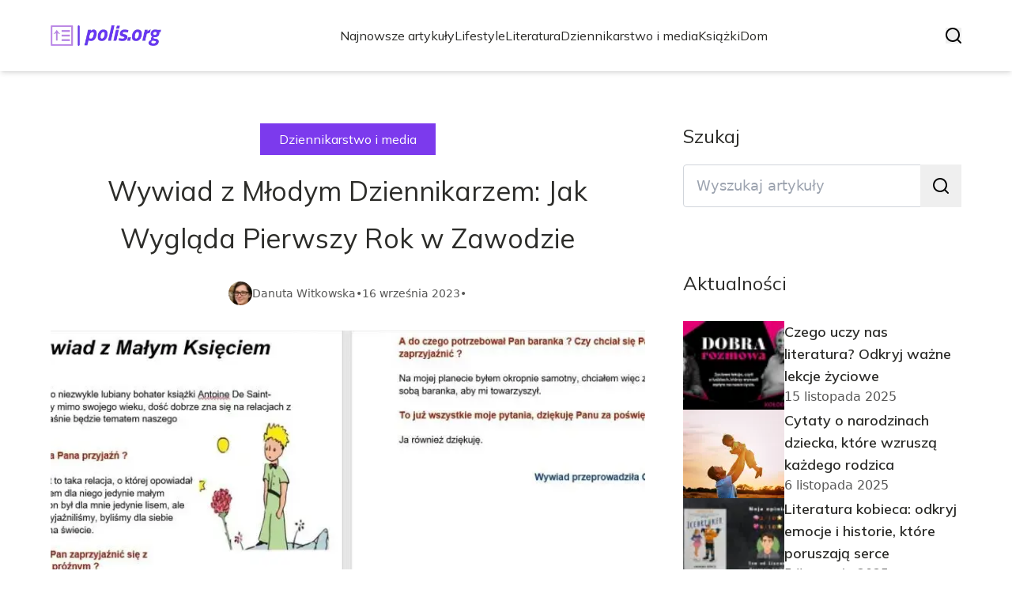

--- FILE ---
content_type: text/html; charset=utf-8
request_url: https://polis.org.pl/wywiad-z-mlodym-dziennikarzem-jak-wyglada-pierwszy-rok-w-zawodzie
body_size: 42074
content:
<!DOCTYPE html><html lang="pl" class="inter_28a50bef-module__viJdFW__variable mulish_248c324-module__GWeNhW__variable poppins_17f45ad1-module__GKJNuW__variable roboto_4122da53-module__t_RpXq__variable raleway_14793909-module__OsyNDW__variable barlow_1c8714d7-module__cO6ONq__variable lato_75681e7e-module__LVTjGW__variable oswald_82b6937e-module__00kWVa__variable"><head><meta charSet="utf-8"/><meta name="viewport" content="width=device-width, initial-scale=1, maximum-scale=5, user-scalable=yes"/><link rel="preload" as="image" imageSrcSet="/_next/image?url=https%3A%2F%2Ffrpyol0mhkke.compat.objectstorage.eu-frankfurt-1.oraclecloud.com%2Fblogcms-assets%2Flogo%2FtYbCtjHCjULpbSDV0MNbU1E21IsXXfefPN1GsGnH%2Fdbe455ad07c558fe0aa239670ef3074b.webp&amp;w=256&amp;q=75 1x, /_next/image?url=https%3A%2F%2Ffrpyol0mhkke.compat.objectstorage.eu-frankfurt-1.oraclecloud.com%2Fblogcms-assets%2Flogo%2FtYbCtjHCjULpbSDV0MNbU1E21IsXXfefPN1GsGnH%2Fdbe455ad07c558fe0aa239670ef3074b.webp&amp;w=384&amp;q=75 2x"/><link rel="preload" as="image" imageSrcSet="/_next/image?url=https%3A%2F%2Ffrpyol0mhkke.compat.objectstorage.eu-frankfurt-1.oraclecloud.com%2Fblogcms-assets%2Fthumbnail%2F37f38ceed520cfee81a929fccfe26109%2Fwywiad-z-mlodym-dziennikarzem-jak-wyglada-pierwszy-rok-w-zawodzie.webp&amp;w=640&amp;q=75 640w, /_next/image?url=https%3A%2F%2Ffrpyol0mhkke.compat.objectstorage.eu-frankfurt-1.oraclecloud.com%2Fblogcms-assets%2Fthumbnail%2F37f38ceed520cfee81a929fccfe26109%2Fwywiad-z-mlodym-dziennikarzem-jak-wyglada-pierwszy-rok-w-zawodzie.webp&amp;w=750&amp;q=75 750w, /_next/image?url=https%3A%2F%2Ffrpyol0mhkke.compat.objectstorage.eu-frankfurt-1.oraclecloud.com%2Fblogcms-assets%2Fthumbnail%2F37f38ceed520cfee81a929fccfe26109%2Fwywiad-z-mlodym-dziennikarzem-jak-wyglada-pierwszy-rok-w-zawodzie.webp&amp;w=828&amp;q=75 828w, /_next/image?url=https%3A%2F%2Ffrpyol0mhkke.compat.objectstorage.eu-frankfurt-1.oraclecloud.com%2Fblogcms-assets%2Fthumbnail%2F37f38ceed520cfee81a929fccfe26109%2Fwywiad-z-mlodym-dziennikarzem-jak-wyglada-pierwszy-rok-w-zawodzie.webp&amp;w=1080&amp;q=75 1080w, /_next/image?url=https%3A%2F%2Ffrpyol0mhkke.compat.objectstorage.eu-frankfurt-1.oraclecloud.com%2Fblogcms-assets%2Fthumbnail%2F37f38ceed520cfee81a929fccfe26109%2Fwywiad-z-mlodym-dziennikarzem-jak-wyglada-pierwszy-rok-w-zawodzie.webp&amp;w=1200&amp;q=75 1200w, /_next/image?url=https%3A%2F%2Ffrpyol0mhkke.compat.objectstorage.eu-frankfurt-1.oraclecloud.com%2Fblogcms-assets%2Fthumbnail%2F37f38ceed520cfee81a929fccfe26109%2Fwywiad-z-mlodym-dziennikarzem-jak-wyglada-pierwszy-rok-w-zawodzie.webp&amp;w=1920&amp;q=75 1920w, /_next/image?url=https%3A%2F%2Ffrpyol0mhkke.compat.objectstorage.eu-frankfurt-1.oraclecloud.com%2Fblogcms-assets%2Fthumbnail%2F37f38ceed520cfee81a929fccfe26109%2Fwywiad-z-mlodym-dziennikarzem-jak-wyglada-pierwszy-rok-w-zawodzie.webp&amp;w=2048&amp;q=75 2048w, /_next/image?url=https%3A%2F%2Ffrpyol0mhkke.compat.objectstorage.eu-frankfurt-1.oraclecloud.com%2Fblogcms-assets%2Fthumbnail%2F37f38ceed520cfee81a929fccfe26109%2Fwywiad-z-mlodym-dziennikarzem-jak-wyglada-pierwszy-rok-w-zawodzie.webp&amp;w=3840&amp;q=75 3840w" imageSizes="(max-width: 768px) 100vw, (max-width: 1200px) 980px, 980px" fetchPriority="high"/><link rel="stylesheet" href="/_next/static/chunks/24a126c93c54a67d.css" data-precedence="next"/><link rel="stylesheet" href="/_next/static/chunks/57e6335ef989a200.css" data-precedence="next"/><link rel="stylesheet" href="/_next/static/chunks/e49348946d086312.css" data-precedence="next"/><link rel="preload" as="script" fetchPriority="low" href="/_next/static/chunks/65235e3bf93876f6.js"/><script src="/_next/static/chunks/a13dd6cba6e2cc39.js" async=""></script><script src="/_next/static/chunks/8008d994f91f0fb6.js" async=""></script><script src="/_next/static/chunks/7c9db98115e6621a.js" async=""></script><script src="/_next/static/chunks/e5a32dc6c98b1c24.js" async=""></script><script src="/_next/static/chunks/turbopack-f0aee048f20a8f98.js" async=""></script><script src="/_next/static/chunks/ff1a16fafef87110.js" async=""></script><script src="/_next/static/chunks/64c0a5e3a0354479.js" async=""></script><script src="/_next/static/chunks/9b8f256322c7c094.js" async=""></script><script src="/_next/static/chunks/27fb7a41f2b9cd01.js" async=""></script><script src="/_next/static/chunks/644faf44089876d8.js" async=""></script><script src="/_next/static/chunks/933aa5eaa1fd32c6.js" async=""></script><script src="/_next/static/chunks/b74c329886258ae8.js" async=""></script><script src="/_next/static/chunks/a7a62f83c5723c8c.js" async=""></script><script src="/_next/static/chunks/1205d53948bbea73.js" async=""></script><script src="/_next/static/chunks/82e2461da0924ce1.js" async=""></script><script src="/_next/static/chunks/8a4dd8649c6938e3.js" async=""></script><script src="/_next/static/chunks/8ab5aade518e1c33.js" async=""></script><script src="/_next/static/chunks/eb1e1dd5ffd8a42d.js" async=""></script><meta name="next-size-adjust" content=""/><meta name="publication-media-verification" content="2624749c4d444f4ca2adc44b2cb5faeb"/><title>Wywiad z Młodym Dziennikarzem: Jak Wygląda Pierwszy Rok w Zawodzie</title><meta name="description" content=" Rozpoczęcie kariery dziennikarskiej to trudny, ale fascynujący czas. Młodzi dziennikarze mierzą się z wieloma wyzwaniami, by zdobyć doświadczenie i uznanie. Przeczytaj o realiach pierwszego roku w zawodzie."/><meta name="author" content="https://polis.org.pl/autorzy/danuta-witkowska"/><meta name="keywords" content="wywiad młodym, wywiad dziennikarzem, wywiad wygląda, wywiad pierwszy, wywiad rok"/><meta name="publisher" content="https://polis.org.pl"/><meta name="robots" content="index, follow"/><meta name="dns-prefetch" content="//cdn.jsdelivr.net"/><meta name="preconnect" content="https://fonts.googleapis.com"/><link rel="canonical" href="https://polis.org.pl/wywiad-z-mlodym-dziennikarzem-jak-wyglada-pierwszy-rok-w-zawodzie"/><link rel="alternate" type="application/rss+xml" href="https://polis.org.pl/feed.xml"/><meta property="og:title" content="Wywiad z Młodym Dziennikarzem: Jak Wygląda Pierwszy Rok w Zawodzie"/><meta property="og:description" content=" Rozpoczęcie kariery dziennikarskiej to trudny, ale fascynujący czas. Młodzi dziennikarze mierzą się z wieloma wyzwaniami, by zdobyć doświadczenie i uznanie. Przeczytaj o realiach pierwszego roku w zawodzie."/><meta property="og:url" content="https://polis.org.pl/wywiad-z-mlodym-dziennikarzem-jak-wyglada-pierwszy-rok-w-zawodzie"/><meta property="og:site_name" content="polis.org.pl"/><meta property="og:locale" content="pl"/><meta property="og:image" content="https://frpyol0mhkke.compat.objectstorage.eu-frankfurt-1.oraclecloud.com/blogcms-assets/thumbnail/37f38ceed520cfee81a929fccfe26109/wywiad-z-mlodym-dziennikarzem-jak-wyglada-pierwszy-rok-w-zawodzie.webp"/><meta property="og:image:width" content="800"/><meta property="og:image:height" content="600"/><meta property="og:type" content="website"/><meta name="twitter:card" content="summary_large_image"/><meta name="twitter:title" content="Wywiad z Młodym Dziennikarzem: Jak Wygląda Pierwszy Rok w Zawodzie"/><meta name="twitter:description" content=" Rozpoczęcie kariery dziennikarskiej to trudny, ale fascynujący czas. Młodzi dziennikarze mierzą się z wieloma wyzwaniami, by zdobyć doświadczenie i uznanie. Przeczytaj o realiach pierwszego roku w zawodzie."/><meta name="twitter:image" content="https://frpyol0mhkke.compat.objectstorage.eu-frankfurt-1.oraclecloud.com/blogcms-assets/thumbnail/37f38ceed520cfee81a929fccfe26109/wywiad-z-mlodym-dziennikarzem-jak-wyglada-pierwszy-rok-w-zawodzie.webp"/><meta name="twitter:image:width" content="800"/><meta name="twitter:image:height" content="600"/><link rel="icon" href="https://frpyol0mhkke.compat.objectstorage.eu-frankfurt-1.oraclecloud.com/blogcms-assets/favicon/6yrEc2LTd75nd7Uc9ABYCCEqbDCpFd0t9oHARa4V/da5e747a60b2ec50505f5e81b59fff34.webp"/><script src="/_next/static/chunks/a6dad97d9634a72d.js" noModule=""></script></head><body><div hidden=""><!--$--><!--/$--></div><div class="absolute left-0 top-0 opacity-0">polis.org.pl</div><main style="color:#2C2C29;font-family:var(--font-mulish)" class="poppins_17f45ad1-module__GKJNuW__variable inter_28a50bef-module__viJdFW__variable antialiased"><script type="application/ld+json">{"@context":"https://schema.org","@type":"ImageObject","url":"https://frpyol0mhkke.compat.objectstorage.eu-frankfurt-1.oraclecloud.com/blogcms-assets/logo/tYbCtjHCjULpbSDV0MNbU1E21IsXXfefPN1GsGnH/dbe455ad07c558fe0aa239670ef3074b.webp"}</script><script type="application/ld+json">{"@context":"https://schema.org","@type":"Corporation","@id":"https://polis.org.pl/","logo":"https://frpyol0mhkke.compat.objectstorage.eu-frankfurt-1.oraclecloud.com/blogcms-assets/logo/tYbCtjHCjULpbSDV0MNbU1E21IsXXfefPN1GsGnH/dbe455ad07c558fe0aa239670ef3074b.webp","legalName":"polis.org.pl","name":"polis.org.pl","address":{"@type":"PostalAddress","streetAddress":"ul. Równa 57A/74B, 28-398 Gdynia"},"contactPoint":[{"@type":"ContactPoint","telephone":"475 823 877","contactType":"customer service","email":"hello@polis.org.pl"}],"sameAs":["https://polis.org.pl"],"url":"https://polis.org.pl"}</script><nav><div class="flex max-h-24 items-center bg-white/80 backdrop-blur-sm px-2 py-8 lg:px-0 shadow-md"><div class="standard-container-size-two max-h-24 flex items-center justify-between"><a href="/"><img alt="polis.org.pl" title="polis.org.pl" width="140" height="140" decoding="async" data-nimg="1" class="w-[120px] xl:w-[140px] hover:scale-90 duration-300" style="color:transparent" srcSet="/_next/image?url=https%3A%2F%2Ffrpyol0mhkke.compat.objectstorage.eu-frankfurt-1.oraclecloud.com%2Fblogcms-assets%2Flogo%2FtYbCtjHCjULpbSDV0MNbU1E21IsXXfefPN1GsGnH%2Fdbe455ad07c558fe0aa239670ef3074b.webp&amp;w=256&amp;q=75 1x, /_next/image?url=https%3A%2F%2Ffrpyol0mhkke.compat.objectstorage.eu-frankfurt-1.oraclecloud.com%2Fblogcms-assets%2Flogo%2FtYbCtjHCjULpbSDV0MNbU1E21IsXXfefPN1GsGnH%2Fdbe455ad07c558fe0aa239670ef3074b.webp&amp;w=384&amp;q=75 2x" src="/_next/image?url=https%3A%2F%2Ffrpyol0mhkke.compat.objectstorage.eu-frankfurt-1.oraclecloud.com%2Fblogcms-assets%2Flogo%2FtYbCtjHCjULpbSDV0MNbU1E21IsXXfefPN1GsGnH%2Fdbe455ad07c558fe0aa239670ef3074b.webp&amp;w=384&amp;q=75"/></a><ul class="uppercase-text hidden gap-12 text-[#2C2C29] lg:flex lg:text-base 2xl:text-lg items-center scrollbar-hide"><li class="min-w-fit"><a class="null" href="/najnowsze-artykuly">Najnowsze artykuły</a></li><li><a class=" hover-violet" href="https://polis.org.pl/kategorie/lifestyle">Lifestyle</a></li><li><a class=" hover-violet" href="https://polis.org.pl/kategorie/literatura">Literatura</a></li><li><a class=" hover-violet" href="https://polis.org.pl/kategorie/dziennikarstwo-i-media">Dziennikarstwo i media</a></li><li><a class=" hover-violet" href="https://polis.org.pl/kategorie/ksiazki">Książki</a></li><li><a class=" hover-violet" href="https://polis.org.pl/kategorie/dom">Dom</a></li></ul><div class="hidden lg:flex items-center gap-6"><button title="search-button"><svg width="20" height="20" viewBox="0 0 20 20" fill="black" xmlns="http://www.w3.org/2000/svg"><path id="Search" fill-rule="evenodd" clip-rule="evenodd" d="M2 9C2 5.13401 5.13401 2 9 2C12.866 2 16 5.13401 16 9C16 10.886 15.2542 12.5977 14.0413 13.8564C14.0071 13.8827 13.9742 13.9116 13.9429 13.9429C13.9116 13.9742 13.8827 14.0071 13.8564 14.0413C12.5977 15.2542 10.886 16 9 16C5.13401 16 2 12.866 2 9ZM14.6177 16.0319C13.078 17.2635 11.125 18 9 18C4.02944 18 0 13.9706 0 9C0 4.02944 4.02944 0 9 0C13.9706 0 18 4.02944 18 9C18 11.125 17.2635 13.078 16.0319 14.6177L19.7071 18.2929C20.0976 18.6834 20.0976 19.3166 19.7071 19.7071C19.3166 20.0976 18.6834 20.0976 18.2929 19.7071L14.6177 16.0319Z"></path></svg></button></div><img alt="menu" title="menu" loading="lazy" width="20" height="20" decoding="async" data-nimg="1" class="block lg:hidden" style="color:transparent" src="/_next/static/media/hamburger_menu.b50f777d.svg"/></div></div></nav><!--$!--><template data-dgst="BAILOUT_TO_CLIENT_SIDE_RENDERING"></template><!--/$--><script type="application/ld+json">{"@context":"https://schema.org","@type":"BlogPosting","url":"https://polis.org.pl/wywiad-z-mlodym-dziennikarzem-jak-wyglada-pierwszy-rok-w-zawodzie","headline":"Wywiad z Młodym Dziennikarzem: Jak Wygląda Pierwszy Rok w Zawodzie","image":["https://frpyol0mhkke.compat.objectstorage.eu-frankfurt-1.oraclecloud.com/blogcms-assets/thumbnail/37f38ceed520cfee81a929fccfe26109/wywiad-z-mlodym-dziennikarzem-jak-wyglada-pierwszy-rok-w-zawodzie.webp"],"keywords":"wywiad młodym,wywiad dziennikarzem,wywiad wygląda,wywiad pierwszy,wywiad rok","datePublished":"2023-09-16T11:40:00.000000Z","dateModified":"2023-09-16T11:40:00.000000Z","author":{"@type":"Person","name":"Danuta Witkowska","url":"https://polis.org.pl/autorzy/danuta-witkowska"},"description":" Rozpoczęcie kariery dziennikarskiej to trudny, ale fascynujący czas. Młodzi dziennikarze mierzą się z wieloma wyzwaniami, by zdobyć doświadczenie i uznanie. Przeczytaj o realiach pierwszego roku w zawodzie.","publisher":{"@type":"Organization","name":"polis.org.pl","logo":{"@type":"ImageObject","url":"https://frpyol0mhkke.compat.objectstorage.eu-frankfurt-1.oraclecloud.com/blogcms-assets/logo/tYbCtjHCjULpbSDV0MNbU1E21IsXXfefPN1GsGnH/dbe455ad07c558fe0aa239670ef3074b.webp"}},"isAccessibleForFree":true}</script><script type="application/ld+json">{"@context":"https://schema.org","@type":"BreadcrumbList","itemListElement":[{"@type":"ListItem","position":1,"name":"Strona główna","item":"https://polis.org.pl"},{"@type":"ListItem","position":2,"name":"Dziennikarstwo i media","item":"https://polis.org.pl/kategorie/dziennikarstwo-i-media"},{"@type":"ListItem","position":3,"name":"Wywiad z Młodym Dziennikarzem: Jak Wygląda Pierwszy Rok w Zawodzie","item":"https://polis.org.pl/wywiad-z-mlodym-dziennikarzem-jak-wyglada-pierwszy-rok-w-zawodzie"}]}</script><script type="application/ld+json">{"@context":"https://schema.org","@type":"CreativeWorkSeries","name":"Wywiad z Młodym Dziennikarzem: Jak Wygląda Pierwszy Rok w Zawodzie","aggregateRating":{"@type":"AggregateRating","ratingValue":4.2,"reviewCount":5}}</script><article class="standard-container-size-two relative mt-4 min-h-screen overflow-hidden py-3 lg:mt-32 lg:overflow-visible"><section class="mt-20 grid grid-cols-9 lg:mt-4 lg:gap-x-12 2xl:gap-x-8 relative"><div class="col-span-9 mb-2 lg:col-span-6"><div class="flex w-full flex-col items-center"><a href="kategorie/dziennikarstwo-i-media"><div class="bg-violet uppercase-text px-6 py-2 text-sm text-white lg:text-base">Dziennikarstwo i media</div></a><h1 class="uppercase-text my-4 text-center text-3xl lg:mb-6 lg:text-[40px] lg:leading-[60px] xl:text-[34px] 2xl:text-[40px]">Wywiad z Młodym Dziennikarzem: Jak Wygląda Pierwszy Rok w Zawodzie</h1><div class="flex items-center gap-x-3 text-sm"><a aria-label="Danuta Witkowska" href="/autorzy/danuta-witkowska"><figure class="relative rounded-full"><img alt="Autor Danuta Witkowska" loading="lazy" width="30" height="30" decoding="async" data-nimg="1" class="rounded-full object-cover hidden lg:block" style="color:transparent" srcSet="/_next/image?url=https%3A%2F%2Ffrpyol0mhkke.compat.objectstorage.eu-frankfurt-1.oraclecloud.com%2Fblogcms-assets%2Favatar%2FZbBABHfGdxGivt5VxyunHRMQS0j2SGKidV3PoRoY%2F11c82ce4e7ae55a4c79a579b282907b1.webp&amp;w=32&amp;q=75 1x, /_next/image?url=https%3A%2F%2Ffrpyol0mhkke.compat.objectstorage.eu-frankfurt-1.oraclecloud.com%2Fblogcms-assets%2Favatar%2FZbBABHfGdxGivt5VxyunHRMQS0j2SGKidV3PoRoY%2F11c82ce4e7ae55a4c79a579b282907b1.webp&amp;w=64&amp;q=75 2x" src="/_next/image?url=https%3A%2F%2Ffrpyol0mhkke.compat.objectstorage.eu-frankfurt-1.oraclecloud.com%2Fblogcms-assets%2Favatar%2FZbBABHfGdxGivt5VxyunHRMQS0j2SGKidV3PoRoY%2F11c82ce4e7ae55a4c79a579b282907b1.webp&amp;w=64&amp;q=75"/></figure></a><div class="flex items-center gap-2 font-sans text-[#575756]"><a aria-label="Danuta Witkowska" href="/autorzy/danuta-witkowska">Danuta Witkowska</a>•<span>16 września 2023</span>•</div></div></div><figure style="width:100%"><img alt="Wywiad z Młodym Dziennikarzem: Jak Wygląda Pierwszy Rok w Zawodzie" fetchPriority="high" width="980" height="400" decoding="async" data-nimg="1" class="h-[260px] lg:h-[480px] xl:h-[560px] object-cover" style="color:transparent;width:100%;margin-top:32px;background-size:cover;background-position:50% 50%;background-repeat:no-repeat;background-image:url(&quot;data:image/svg+xml;charset=utf-8,%3Csvg xmlns=&#x27;http://www.w3.org/2000/svg&#x27; viewBox=&#x27;0 0 980 400&#x27;%3E%3Cfilter id=&#x27;b&#x27; color-interpolation-filters=&#x27;sRGB&#x27;%3E%3CfeGaussianBlur stdDeviation=&#x27;20&#x27;/%3E%3CfeColorMatrix values=&#x27;1 0 0 0 0 0 1 0 0 0 0 0 1 0 0 0 0 0 100 -1&#x27; result=&#x27;s&#x27;/%3E%3CfeFlood x=&#x27;0&#x27; y=&#x27;0&#x27; width=&#x27;100%25&#x27; height=&#x27;100%25&#x27;/%3E%3CfeComposite operator=&#x27;out&#x27; in=&#x27;s&#x27;/%3E%3CfeComposite in2=&#x27;SourceGraphic&#x27;/%3E%3CfeGaussianBlur stdDeviation=&#x27;20&#x27;/%3E%3C/filter%3E%3Cimage width=&#x27;100%25&#x27; height=&#x27;100%25&#x27; x=&#x27;0&#x27; y=&#x27;0&#x27; preserveAspectRatio=&#x27;none&#x27; style=&#x27;filter: url(%23b);&#x27; href=&#x27;[data-uri]&#x27;/%3E%3C/svg%3E&quot;)" sizes="(max-width: 768px) 100vw, (max-width: 1200px) 980px, 980px" srcSet="/_next/image?url=https%3A%2F%2Ffrpyol0mhkke.compat.objectstorage.eu-frankfurt-1.oraclecloud.com%2Fblogcms-assets%2Fthumbnail%2F37f38ceed520cfee81a929fccfe26109%2Fwywiad-z-mlodym-dziennikarzem-jak-wyglada-pierwszy-rok-w-zawodzie.webp&amp;w=640&amp;q=75 640w, /_next/image?url=https%3A%2F%2Ffrpyol0mhkke.compat.objectstorage.eu-frankfurt-1.oraclecloud.com%2Fblogcms-assets%2Fthumbnail%2F37f38ceed520cfee81a929fccfe26109%2Fwywiad-z-mlodym-dziennikarzem-jak-wyglada-pierwszy-rok-w-zawodzie.webp&amp;w=750&amp;q=75 750w, /_next/image?url=https%3A%2F%2Ffrpyol0mhkke.compat.objectstorage.eu-frankfurt-1.oraclecloud.com%2Fblogcms-assets%2Fthumbnail%2F37f38ceed520cfee81a929fccfe26109%2Fwywiad-z-mlodym-dziennikarzem-jak-wyglada-pierwszy-rok-w-zawodzie.webp&amp;w=828&amp;q=75 828w, /_next/image?url=https%3A%2F%2Ffrpyol0mhkke.compat.objectstorage.eu-frankfurt-1.oraclecloud.com%2Fblogcms-assets%2Fthumbnail%2F37f38ceed520cfee81a929fccfe26109%2Fwywiad-z-mlodym-dziennikarzem-jak-wyglada-pierwszy-rok-w-zawodzie.webp&amp;w=1080&amp;q=75 1080w, /_next/image?url=https%3A%2F%2Ffrpyol0mhkke.compat.objectstorage.eu-frankfurt-1.oraclecloud.com%2Fblogcms-assets%2Fthumbnail%2F37f38ceed520cfee81a929fccfe26109%2Fwywiad-z-mlodym-dziennikarzem-jak-wyglada-pierwszy-rok-w-zawodzie.webp&amp;w=1200&amp;q=75 1200w, /_next/image?url=https%3A%2F%2Ffrpyol0mhkke.compat.objectstorage.eu-frankfurt-1.oraclecloud.com%2Fblogcms-assets%2Fthumbnail%2F37f38ceed520cfee81a929fccfe26109%2Fwywiad-z-mlodym-dziennikarzem-jak-wyglada-pierwszy-rok-w-zawodzie.webp&amp;w=1920&amp;q=75 1920w, /_next/image?url=https%3A%2F%2Ffrpyol0mhkke.compat.objectstorage.eu-frankfurt-1.oraclecloud.com%2Fblogcms-assets%2Fthumbnail%2F37f38ceed520cfee81a929fccfe26109%2Fwywiad-z-mlodym-dziennikarzem-jak-wyglada-pierwszy-rok-w-zawodzie.webp&amp;w=2048&amp;q=75 2048w, /_next/image?url=https%3A%2F%2Ffrpyol0mhkke.compat.objectstorage.eu-frankfurt-1.oraclecloud.com%2Fblogcms-assets%2Fthumbnail%2F37f38ceed520cfee81a929fccfe26109%2Fwywiad-z-mlodym-dziennikarzem-jak-wyglada-pierwszy-rok-w-zawodzie.webp&amp;w=3840&amp;q=75 3840w" src="/_next/image?url=https%3A%2F%2Ffrpyol0mhkke.compat.objectstorage.eu-frankfurt-1.oraclecloud.com%2Fblogcms-assets%2Fthumbnail%2F37f38ceed520cfee81a929fccfe26109%2Fwywiad-z-mlodym-dziennikarzem-jak-wyglada-pierwszy-rok-w-zawodzie.webp&amp;w=3840&amp;q=75"/></figure><div class=""><ins class="adsbygoogle mx-auto my-4 lg:my-8 text-center " style="display:block;min-height:280px" data-ad-client="ca-pub-6512299529572529" data-ad-slot="7103489657" data-ad-format="auto" data-full-width-responsive="true"></ins></div><div class="mt-12"><p class="uppercase-text mb-4 text-xl lg:text-2xl">Spis treści</p><ul class="content-table-two-violet"><li><a href="#trudne-poczatki-kariery-dziennikarskiej">Trudne początki kariery dziennikarskiej</a><ul><li><a href="#poszukiwanie-pierwszej-pracy-w-mediach">Poszukiwanie pierwszej pracy w mediach</a></li><li><a href="#zdobywanie-doswiadczenia-zawodowego">Zdobywanie doświadczenia zawodowego</a></li><li><a href="#radzenie-sobie-z-krytyka-i-odrzuceniem">Radzenie sobie z krytyką i odrzuceniem</a></li></ul></li><li><a href="#codzienna-praca-mlodego-dziennikarza">Codzienna praca młodego dziennikarza</a><ul><li><a href="#przygotowywanie-materialow-i-prowadzenie-wywiadow">Przygotowywanie materiałów i prowadzenie wywiadów</a></li><li><a href="#wspolpraca-z-redakcja-i-dzialem-promocji">Współpraca z redakcją i działem promocji</a></li><li><a href="#terminowosc-i-radzenie-sobie-z-presja-czasu">Terminowość i radzenie sobie z presją czasu</a></li></ul></li><li><a href="#wyzwania-zawodowe-na-poczatku-kariery">Wyzwania zawodowe na początku kariery</a><ul><li><a href="#brak-stabilnosci-finansowej">Brak stabilności finansowej</a></li><li><a href="#rownowaga-miedzy-praca-a-zyciem-prywatnym">Równowaga między pracą a życiem prywatnym</a></li><li><a href="#ciagle-podnoszenie-kwalifikacji-i-rozwoj">Ciągłe podnoszenie kwalifikacji i rozwój</a></li></ul></li><li><a href="#satysfakcja-z-pierwszych-sukcesow">Satysfakcja z pierwszych sukcesów</a><ul><li><a href="#pierwsze-opublikowane-materialy">Pierwsze opublikowane materiały</a></li><li><a href="#pochwaly-ze-strony-redakcji-i-czytelnikow">Pochwały ze strony redakcji i czytelników</a></li><li><a href="#mozliwosc-realizacji-wlasnych-pomyslow">Możliwość realizacji własnych pomysłów</a></li></ul></li><li><a href="#plany-na-przyszlosc-mlodego-dziennikarza">Plany na przyszłość młodego dziennikarza</a><ul><li><a href="#awans-i-lepsze-wynagrodzenie">Awans i lepsze wynagrodzenie</a></li><li><a href="#praca-w-konkretnej-dziedzinie-dziennikarstwa">Praca w konkretnej dziedzinie dziennikarstwa</a></li><li><a href="#zdobycie-rozpoznawalnosci-i-renomowanej-pozycji">Zdobycie rozpoznawalności i renomowanej pozycji</a></li></ul></li><li><a href="#rada-dla-poczatkujacych-dziennikarzy">Rada dla początkujących dziennikarzy</a><ul><li><a href="#wytrwalosc-i-konsekwencja-w-dzialaniu">Wytrwałość i konsekwencja w działaniu</a></li><li><a href="#perfekcyjne-przygotowanie-merytoryczne">Perfekcyjne przygotowanie merytoryczne</a></li><li><a href="#rozwijanie-umiejetnosci-interpersonalnych">Rozwijanie umiejętności interpersonalnych</a></li></ul></li><li><a href="#podsumowanie">Podsumowanie</a></li></ul></div><div class="post-text-two-violet font-poppins uppercase-text-post col-span-9 quote-violet link-violet mt-6 lg:mt-8 lg:col-span-5"><p>Rozpoczęcie kariery dziennikarskiej to ekscytujący, ale też trudny czas dla młodych adeptów tego zawodu. Początkujący reporterzy muszą zmierzyć się z wieloma wyzwaniami, by zdobyć upragnione doświadczenie i uznanie w branży. Jak naprawdę wygląda pierwszy rok pracy w tym zawodzie? Jakie trudności i satysfakcje czekają na świeżo upieczonego dziennikarza? W artykule przyjrzymy się kulisom zawodu z perspektywy młodego adepta.</p>
<h2 id="trudne-poczatki-kariery-dziennikarskiej">Trudne początki kariery dziennikarskiej</h2>
<h3 id="poszukiwanie-pierwszej-pracy-w-mediach">Poszukiwanie pierwszej pracy w mediach</h3>
<p>Rozpoczęcie kariery dziennikarskiej nie jest łatwe. Młodzi absolwenci szkół wyższych muszą najpierw znaleźć redakcję, która zaoferuje im pracę lub staż. Niestety ofert dla początkujących reporterów bez doświadczenia jest niewiele. Wysyłanie CV do wielu redakcji i długie tygodnie oczekiwania na odpowiedź to często codzienność świeżo upieczonego dziennikarza. Cierpliwość i wytrwałość są kluczowe, by w końcu dostać upragnioną szansę na rozpoczęcie kariery.</p>
<h3 id="zdobywanie-doswiadczenia-zawodowego">Zdobywanie doświadczenia zawodowego</h3>
<p>Kiedy młody dziennikarz w końcu znajdzie zatrudnienie, zazwyczaj oznacza to raczej staż lub praktyki niż pełnoetatową posadę. Na początku trzeba się liczyć z niskim wynagrodzeniem lub nawet brakiem płacy. Jednak najważniejsze jest zdobywanie bezcennego doświadczenia - pisaniem artykułów, przeprowadzaniem wywiadów, uczestniczeniem w konferencjach. Im więcej młody reporter się nauczy, tym większe będzie miał szanse na dalszy rozwój kariery.</p>
<h3 id="radzenie-sobie-z-krytyka-i-odrzuceniem">Radzenie sobie z krytyką i odrzuceniem</h3>
<p>Początkujący dziennikarze muszą mieć grubą skórę i nie załamywać się krytyką. Zwłaszcza w pierwszym roku pracy materiały młodego reportera będą często odrzucane lub mocno krytykowane przez redaktorów. Trzeba to zaakceptować z pokorą i wyciągnąć z tego lekcję na przyszłość, aby się rozwijać. Odrzucone artykuły lub reportaże warto przerobić i ponownie zaoferować redakcji. Wytrwałość przyniesie efekty.</p>
<div class="ad-container my-4">
            <ins class="adsbygoogle" style="display:block; text-align:center;"
                data-ad-layout="in-article"
                data-ad-format="fluid"
                data-ad-client="ca-pub-6512299529572529"
                data-ad-slot="3561486429">
            </ins>
            <script>
                (adsbygoogle = window.adsbygoogle || []).push({});
            </script>
        </div><h2 id="codzienna-praca-mlodego-dziennikarza">Codzienna praca młodego dziennikarza</h2>
<h3 id="przygotowywanie-materialow-i-prowadzenie-wywiadow">Przygotowywanie materiałów i prowadzenie wywiadów</h3>
<p>Gdy młody dziennikarz już rozpocznie pracę w redakcji, jego głównym zajęciem będzie przygotowywanie materiałów. Może to być pisanie artykułów na zadany temat, robienie wywiadów z interesującymi osobami lub reportaży z różnych wydarzeń. Na początku zlecona tematyka może wydawać się mało ekscytująca, jednak trzeba wykonywać swoje obowiązki najlepiej jak się potrafi. Tylko w ten sposób można zaskarbić sobie zaufanie redaktorów.</p>
<h3 id="wspolpraca-z-redakcja-i-dzialem-promocji">Współpraca z redakcją i działem promocji</h3>
<p>Codzienna praca dziennikarza to również ścisła współpraca z całą redakcją. Młody reporter powinien aktywnie uczestniczyć w naradach, dzielić się pomysłami na artykuły, pytać doświadczonych kolegów o radę. Ważne jest też budowanie dobrych relacji z działem promocji, który pomaga w promowaniu materiałów w mediach społecznościowych.</p>
<h3 id="terminowosc-i-radzenie-sobie-z-presja-czasu">Terminowość i radzenie sobie z presją czasu</h3>
<p>Młody dziennikarz musi nauczyć się pracować pod presją czasu i dotrzymywać terminów. W redakcji liczy się punktualność i zdyscyplinowanie. Jeśli materiał ma być oddany o konkretnej godzinie, trzeba to uszanować. Czasem przyjdzie pracować po nocach i w weekendy, aby dotrzymać deadline'ów. Terminowość jest kluczowa dla zawodowego wizerunku.</p>
<p class="read-more">Czytaj więcej: <a href="https://polis.org.pl/poradnik-dla-mlodych-dziennikarzy-jak-rozpoczac-kariere-w-swiecie-dziennikarstwa">Poradnik dla młodych dziennikarzy: Jak rozpocząć karierę w świecie dziennikarstwa?</a></p>
<h2 id="wyzwania-zawodowe-na-poczatku-kariery">Wyzwania zawodowe na początku kariery</h2>
<h3 id="brak-stabilnosci-finansowej">Brak stabilności finansowej</h3>
<p>Jednym z największym wyzwań na start kariery dziennikarskiej jest niestabilność finansowa. Zarobki początkujących reporterów rzadko pozwalają na utrzymanie się z pracy w mediach. Często trzeba podejmować dodatkowe zajęcia lub polegać na wsparciu rodziny. Dopiero z czasem i awansem pojawia się szansa na lepsze zarobki. Na początku liczy się jednak przede wszystkim zdobywanie bezcennego doświadczenia.</p>
<h3 id="rownowaga-miedzy-praca-a-zyciem-prywatnym">Równowaga między pracą a życiem prywatnym</h3>
<p>Praca dziennikarza pochłania bardzo dużo czasu i energii, co może negatywnie odbijać się na życiu prywatnym. Łączenie wymagającej pracy z życiem rodzinnym i towarzyskim bywa trudne, zwłaszcza gdy dopiero zaczyna się karierę. Młodzi dziennikarze często rezygnują z wielu aktywności, aby sprostać oczekiwaniom redakcji. Z czasem trzeba nauczyć się zdrowej równowagi między obowiązkami zawodowymi a odpoczynkiem.</p>
<h3 id="ciagle-podnoszenie-kwalifikacji-i-rozwoj">Ciągłe podnoszenie kwalifikacji i rozwój</h3>
<p>Kariera dziennikarska wymaga nieustannego rozwoju i podnoszenia kwalifikacji. Młody reporter powinien uczestniczyć w szkoleniach, warsztatach, konferencjach branżowych. Musi być na bieżąco ze zmianami na rynku mediów i nowinkami technologicznymi. Inwestycja w wiedzę i umiejętności jest kluczowa, aby móc sprostać rosnącym wymaganiom pracodawców i czytelników.</p>
<h2 id="satysfakcja-z-pierwszych-sukcesow">Satysfakcja z pierwszych sukcesów</h2>
<h3 id="pierwsze-opublikowane-materialy">Pierwsze opublikowane materiały</h3>
<p>Ogromną satysfakcję młodemu dziennikarzowi dają pierwsze opublikowane materiały, zwłaszcza te, które cieszą się popularnością wśród czytelników. Kiedy artykuł zostaje wydrukowany w gazecie lub zamieszczony na stronie internetowej, to wspaniałe uczucie dla początkującego reportera. Oznacza to, że ciężka praca zaczyna przynosić efekty.</p>
<h3 id="pochwaly-ze-strony-redakcji-i-czytelnikow">Pochwały ze strony redakcji i czytelników</h3>
<p>Bardzo budujące dla młodego adepta dziennikarstwa są pochwały ze strony redaktorów i czytelników. Kiedy reporter otrzymuje informację, że jego tekst się podobał, zdobył dużą liczbę wyświetleń lub pozytywne komentarze - jest to potwierdzenie, że idzie w dobrym kierunku. Pochwały dodają wiatru w żagle i motywują do dalszego rozwoju.</p>
<h3 id="mozliwosc-realizacji-wlasnych-pomyslow">Możliwość realizacji własnych pomysłów</h3>
<p>Dużą satysfakcję daje również możliwość realizowania autorskich pomysłów i tematów, na których młodemu dziennikarzowi szczególnie zależy. Kiedy uda się przekonać redakcję do własnego projektu i zyskać zielone światło na jego realizację - jest to ogromna radość i krok naprzód w karierze.</p>
<h2 id="plany-na-przyszlosc-mlodego-dziennikarza">Plany na przyszłość młodego dziennikarza</h2>
<h3 id="awans-i-lepsze-wynagrodzenie">Awans i lepsze wynagrodzenie</h3>
<p>Młody dziennikarz zazwyczaj myśli o awansie i lepszych zarobkach w przyszłości. Z biegiem czasu, gdy nabierze doświadczenia i uznania, będzie mógł ubiegać się o stanowiska redaktora działu lub kierownicze. To otworzy perspektywę wyższego wynagrodzenia i większej stabilizacji finansowej.</p>
<h3 id="praca-w-konkretnej-dziedzinie-dziennikarstwa">Praca w konkretnej dziedzinie dziennikarstwa</h3>
Wiele młodych osób rozpoczyna karierę od „robienia wszystkiego”, jednak z czasem chcą się specjalizować i rozwijać w konkretnym kierunku, np. <a href="https://polis.org.pl/dziennikarstwo-sledcze-kluczowe-techniki-i-ich-znaczenie">dziennikarstwie śledczym</a>, ekonomicznym czy naukowym. Doświadczenie zdobyte na początku pozwoli w przyszłości znaleźć pracę w upragnionym dziale.
<h3 id="zdobycie-rozpoznawalnosci-i-renomowanej-pozycji">Zdobycie rozpoznawalności i renomowanej pozycji</h3>
Wielu <a href="https://polis.org.pl/zasady-dobrego-reportazu-poradnik-dla-mlodych-dziennikarzy">młodych dziennikarzy</a> marzy o zdobyciu rozpoznawalności i znaczącej pozycji w branży. Chcą, by ich nazwisko kojarzyło się z wysoką jakością i rzetelnością. To motywuje ich do ciężkiej pracy i działania z pasją. W przyszłości mogą stać się autorytetami i mentorami dla kolejnych pokoleń dziennikarzy.
<div class="ad-container my-4">
            <ins class="adsbygoogle" style="display:block; text-align:center;"
                data-ad-layout="in-article"
                data-ad-format="fluid"
                data-ad-client="ca-pub-6512299529572529"
                data-ad-slot="3561486429">
            </ins>
            <script>
                (adsbygoogle = window.adsbygoogle || []).push({});
            </script>
        </div><h2 id="rada-dla-poczatkujacych-dziennikarzy">Rada dla początkujących dziennikarzy</h2>
<h3 id="wytrwalosc-i-konsekwencja-w-dzialaniu">Wytrwałość i konsekwencja w działaniu</h3>
<p>Kluczem do sukcesu na start kariery dziennikarskiej jest wytrwałość i konsekwencja w dążeniu do celu. Nie można się zniechęcać pierwszymi trudnościami czy niepowodzeniami. Młodzi dziennikarze muszą być cierpliwi i systematycznie zdobywać kolejne doświadczenia, aby rozwijać swój warsztat i umiejętności.</p>
<h3 id="perfekcyjne-przygotowanie-merytoryczne">Perfekcyjne przygotowanie merytoryczne</h3>
<p>Młodym adeptom dziennikarstwa warto radzić, by zawsze przykładali ogromną wagę do merytorycznego przygotowania materiałów. Rzetelność, precyzja, sprawdzanie faktów to kluczowe cechy dobrego dziennikarza. Redaktorzy i czytelnicy to docenią.</p>
<h3 id="rozwijanie-umiejetnosci-interpersonalnych">Rozwijanie umiejętności interpersonalnych</h3>
<p>Dla dziennikarza równie ważne jak umiejętności warsztatowe są kompetencje miękkie. Łatwość nawiązywania kontaktów, otwartość, empatia - to przyda się przy tworzeniu relacji z rozmówcami i współpracownikami. Warto te obszary rozwijać równolegle z umiejętnościami dziennikarskimi.</p>
<h2 id="podsumowanie">Podsumowanie</h2>
<p>Rozpoczęcie kariery dziennikarskiej to pasjonująca, lecz wymagająca droga. Młodzi dziennikarze muszą liczyć się z wieloma wyzwaniami, takimi jak niestabilność zatrudnienia, niskie zarobki czy krytyka ze strony redaktorów. Jednak dzięki wytrwałości, sumienności i otwartości na rozwój mogą stopniowo zdobywać cenne doświadczenia i spełniać zawodowe marzenia. Pierwszy rok w redakcji to dopiero początek fascynującej ścieżki kariery, która z czasem może zapewnić spełnienie i satysfakcję.</p></div><script type="application/ld+json">{"@context":"https://schema.org","@type":"FAQPage","mainEntity":[{"@type":"Question","name":"Jakich kwalifikacji oczekują pracodawcy od młodego dziennikarza?","acceptedAnswer":{"@type":"Answer","text":"Liczy się przede wszystkim dobra znajomość języka, umiejętność pisania i redagowania tekstów, łatwość nawiązywania kontaktów i przeprowadzania wywiadów, dokładność i sumienność w weryfikacji faktów."}},{"@type":"Question","name":"Ile zarabia młody dziennikarz na początku kariery?","acceptedAnswer":{"@type":"Answer","text":"Początkujący reporterzy muszą liczyć się z niskimi i niestabilnymi zarobkami, często poniżej mediany krajowej. Wiele zależy od regionu i typu redakcji. Staże zazwyczaj są słabo lub w ogóle nieopłacane."}},{"@type":"Question","name":"Jakie perspektywy rozwoju ma młody dziennikarz?","acceptedAnswer":{"@type":"Answer","text":"W miarę zdobywania doświadczenia może awansować na stanowisko redaktora działu, a nawet zostać zastępcą lub redaktorem naczelnym. Może też rozwijać się w wybranej specjalizacji, np. ekonomicznej czy sportowej."}},{"@type":"Question","name":"Jak godzić pracę dziennikarza z życiem prywatnym?","acceptedAnswer":{"@type":"Answer","text":"Należy wyznaczać priorytety i granice, aby praca nie pochłaniała całego życia. Pomocne jest wsparcie najbliższych, dzielenie obowiązków i zdrowa organizacja czasu z miejscem na odpoczynek."}},{"@type":"Question","name":"Gdzie młody dziennikarz może szukać pomocy i mentoringu?","acceptedAnswer":{"@type":"Answer","text":"Warto korzystać z doświadczeń starszych kolegów w redakcji, uczestniczyć w branżowych konferencjach i szkoleniach, należeć do organizacji dziennikarskich. Pomocne mogą być też media społecznościowe."}}]}</script><section class="flex flex-col gap-2 pt-12"><div class="mb-12 flex w-full items-center justify-between gap-12"><div class="inline-flex min-w-fit gap-2"><p class="uppercase-text text-xl lg:text-2xl">Najczęstsze pytania</p></div><div class="h-0.5 w-full bg-violet"></div></div><div class="group relative mb-4 border-b border-[#8B7556]/20 pb-3"><button class="inline-flex w-full justify-between pb-0 uppercase-text items-center gap-4 rounded-t text-left text-base lg:text-xl">Jakich kwalifikacji oczekują pracodawcy od młodego dziennikarza?<img alt="plus" loading="lazy" width="15" height="15" decoding="async" data-nimg="1" class="-rotate-180 duration-500" style="color:transparent" src="/_next/static/media/arrow_down_brown.14600839.svg"/></button><div class="transition-max-height overflow-hidden duration-500" style="max-height:auto"><p class="rounded-b py-4 font-sans text-sm text-[#575756] lg:text-base">Liczy się przede wszystkim dobra znajomość języka, umiejętność pisania i redagowania tekstów, łatwość nawiązywania kontaktów i przeprowadzania wywiadów, dokładność i sumienność w weryfikacji faktów.</p></div></div><div class="group relative mb-4 border-b border-[#8B7556]/20 pb-3"><button class="inline-flex w-full justify-between pb-1 lg:pb-3 uppercase-text items-center gap-4 rounded-t text-left text-base lg:text-xl">Ile zarabia młody dziennikarz na początku kariery?<img alt="plus" loading="lazy" width="15" height="15" decoding="async" data-nimg="1" class="rotate-0 duration-500" style="color:transparent" src="/_next/static/media/arrow_down_brown.14600839.svg"/></button><div class="transition-max-height overflow-hidden duration-500" style="max-height:0px"><p class="rounded-b py-4 font-sans text-sm text-[#575756] lg:text-base">Początkujący reporterzy muszą liczyć się z niskimi i niestabilnymi zarobkami, często poniżej mediany krajowej. Wiele zależy od regionu i typu redakcji. Staże zazwyczaj są słabo lub w ogóle nieopłacane.</p></div></div><div class="group relative mb-4 border-b border-[#8B7556]/20 pb-3"><button class="inline-flex w-full justify-between pb-1 lg:pb-3 uppercase-text items-center gap-4 rounded-t text-left text-base lg:text-xl">Jakie perspektywy rozwoju ma młody dziennikarz?<img alt="plus" loading="lazy" width="15" height="15" decoding="async" data-nimg="1" class="rotate-0 duration-500" style="color:transparent" src="/_next/static/media/arrow_down_brown.14600839.svg"/></button><div class="transition-max-height overflow-hidden duration-500" style="max-height:0px"><p class="rounded-b py-4 font-sans text-sm text-[#575756] lg:text-base">W miarę zdobywania doświadczenia może awansować na stanowisko redaktora działu, a nawet zostać zastępcą lub redaktorem naczelnym. Może też rozwijać się w wybranej specjalizacji, np. ekonomicznej czy sportowej.</p></div></div><div class="group relative mb-4 border-b border-[#8B7556]/20 pb-3"><button class="inline-flex w-full justify-between pb-1 lg:pb-3 uppercase-text items-center gap-4 rounded-t text-left text-base lg:text-xl">Jak godzić pracę dziennikarza z życiem prywatnym?<img alt="plus" loading="lazy" width="15" height="15" decoding="async" data-nimg="1" class="rotate-0 duration-500" style="color:transparent" src="/_next/static/media/arrow_down_brown.14600839.svg"/></button><div class="transition-max-height overflow-hidden duration-500" style="max-height:0px"><p class="rounded-b py-4 font-sans text-sm text-[#575756] lg:text-base">Należy wyznaczać priorytety i granice, aby praca nie pochłaniała całego życia. Pomocne jest wsparcie najbliższych, dzielenie obowiązków i zdrowa organizacja czasu z miejscem na odpoczynek.</p></div></div><div class="group relative mb-4 border-b border-[#8B7556]/20 pb-3"><button class="inline-flex w-full justify-between pb-1 lg:pb-3 uppercase-text items-center gap-4 rounded-t text-left text-base lg:text-xl">Gdzie młody dziennikarz może szukać pomocy i mentoringu?<img alt="plus" loading="lazy" width="15" height="15" decoding="async" data-nimg="1" class="rotate-0 duration-500" style="color:transparent" src="/_next/static/media/arrow_down_brown.14600839.svg"/></button><div class="transition-max-height overflow-hidden duration-500" style="max-height:0px"><p class="rounded-b py-4 font-sans text-sm text-[#575756] lg:text-base">Warto korzystać z doświadczeń starszych kolegów w redakcji, uczestniczyć w branżowych konferencjach i szkoleniach, należeć do organizacji dziennikarskich. Pomocne mogą być też media społecznościowe.</p></div></div></section><div class="mt-12 w-full"><div class="mt-6 flex-col items-start gap-2 flex w-full"><div class="flex w-full items-center justify-between gap-12"><div class="inline-flex min-w-fit items-center gap-2"><svg width="20" height="20" viewBox="0 0 20 20" fill="#7c3aed" xmlns="http://www.w3.org/2000/svg"><path id="Vector" d="M8.9271 0.695722L6.48599 5.86696L1.02432 6.69889C0.0448775 6.84731 -0.347645 8.10887 0.362634 8.83144L4.31403 12.8544L3.37945 18.5373C3.21123 19.5645 4.24674 20.3339 5.11403 19.8535L10 17.1702L14.886 19.8535C15.7533 20.33 16.7888 19.5645 16.6206 18.5373L15.686 12.8544L19.6374 8.83144C20.3476 8.10887 19.9551 6.84731 18.9757 6.69889L13.514 5.86696L11.0729 0.695722C10.6355 -0.226039 9.36823 -0.237757 8.9271 0.695722Z"></path></svg><p class="uppercase-text text-xl">Oceń artykuł</p></div><div class="h-0.5 w-full bg-violet"></div></div><div class="mt-4 flex items-center gap-0.5"><div><img alt="rating-fill" loading="lazy" width="25" height="25" decoding="async" data-nimg="1" style="color:transparent" src="/_next/static/media/outline_star.1df64093.svg"/></div><div><img alt="rating-fill" loading="lazy" width="25" height="25" decoding="async" data-nimg="1" style="color:transparent" src="/_next/static/media/outline_star.1df64093.svg"/></div><div><img alt="rating-fill" loading="lazy" width="25" height="25" decoding="async" data-nimg="1" style="color:transparent" src="/_next/static/media/outline_star.1df64093.svg"/></div><div><img alt="rating-fill" loading="lazy" width="25" height="25" decoding="async" data-nimg="1" style="color:transparent" src="/_next/static/media/outline_star.1df64093.svg"/></div><div><img alt="rating-fill" loading="lazy" width="25" height="25" decoding="async" data-nimg="1" style="color:transparent" src="/_next/static/media/outline_star.1df64093.svg"/></div></div><div class="mt-4 font-sans text-sm text-[#575756] lg:mt-2 lg:text-base">Ocena<!-- -->: <!-- -->4.20<!-- --> <!-- -->Liczba głosów<!-- -->:<!-- --> <!-- -->5</div></div></div><div class="mt-12 lg:mt-24"><div class="flex w-full items-center justify-between gap-12"><div class="inline-flex items-center min-w-fit gap-2"><svg width="20" height="16" viewBox="0 0 20 16" fill="#7c3aed" xmlns="http://www.w3.org/2000/svg"><path id="Vector" d="M15.5607 7.06065L8.93934 0.439344C8.65804 0.158039 8.27651 2.08024e-06 7.87869 0H1.5C0.671562 0 0 0.671562 0 1.5V7.87869C2.08024e-06 8.27651 0.158039 8.65804 0.439344 8.93934L7.06065 15.5607C7.6464 16.1464 8.59615 16.1465 9.18197 15.5607L15.5607 9.18197C16.1464 8.59619 16.1464 7.64644 15.5607 7.06065ZM3.5 5C2.67156 5 2 4.32844 2 3.5C2 2.67156 2.67156 2 3.5 2C4.32844 2 5 2.67156 5 3.5C5 4.32844 4.32844 5 3.5 5ZM19.5607 9.18197L13.182 15.5607C12.5962 16.1464 11.6464 16.1464 11.0607 15.5607L11.0494 15.5494L16.4887 10.1101C17.02 9.57884 17.3125 8.87256 17.3125 8.12131C17.3125 7.37006 17.0199 6.66378 16.4887 6.13256L10.3562 0H11.8787C12.2765 2.08024e-06 12.658 0.158039 12.9393 0.439344L19.5607 7.06065C20.1464 7.64644 20.1464 8.59619 19.5607 9.18197Z"></path></svg><p class="text-xl uppercase-text">Tagi</p></div><div class="h-0.5 w-full bg-violet"></div></div><div class="mt-10 flex flex-wrap gap-4"><div class="bg-light-violet text-sm lg:text-base uppercase-text px-4 lg:px-6 py-2.5">wywiad młodym</div><div class="bg-light-violet text-sm lg:text-base uppercase-text px-4 lg:px-6 py-2.5">wywiad dziennikarzem</div><div class="bg-light-violet text-sm lg:text-base uppercase-text px-4 lg:px-6 py-2.5">wywiad wygląda</div><div class="bg-light-violet text-sm lg:text-base uppercase-text px-4 lg:px-6 py-2.5">wywiad pierwszy</div><div class="bg-light-violet text-sm lg:text-base uppercase-text px-4 lg:px-6 py-2.5">wywiad rok</div></div></div><div class="bg-light-violet mt-16 flex w-full flex-col items-center gap-6 p-6 lg:flex-row lg:items-start lg:gap-12 lg:p-16"><a href="/autorzy/danuta-witkowska"><figure class="relative h-[100px] w-[100px] lg:h-[148px] lg:w-[148px]"><img alt="Autor Danuta Witkowska" loading="lazy" decoding="async" data-nimg="fill" class="rounded-full shadow-md shadow-gray-300" style="position:absolute;height:100%;width:100%;left:0;top:0;right:0;bottom:0;color:transparent" sizes="100%" srcSet="/_next/image?url=https%3A%2F%2Ffrpyol0mhkke.compat.objectstorage.eu-frankfurt-1.oraclecloud.com%2Fblogcms-assets%2Favatar%2FZbBABHfGdxGivt5VxyunHRMQS0j2SGKidV3PoRoY%2F11c82ce4e7ae55a4c79a579b282907b1.webp&amp;w=32&amp;q=75 32w, /_next/image?url=https%3A%2F%2Ffrpyol0mhkke.compat.objectstorage.eu-frankfurt-1.oraclecloud.com%2Fblogcms-assets%2Favatar%2FZbBABHfGdxGivt5VxyunHRMQS0j2SGKidV3PoRoY%2F11c82ce4e7ae55a4c79a579b282907b1.webp&amp;w=48&amp;q=75 48w, /_next/image?url=https%3A%2F%2Ffrpyol0mhkke.compat.objectstorage.eu-frankfurt-1.oraclecloud.com%2Fblogcms-assets%2Favatar%2FZbBABHfGdxGivt5VxyunHRMQS0j2SGKidV3PoRoY%2F11c82ce4e7ae55a4c79a579b282907b1.webp&amp;w=64&amp;q=75 64w, /_next/image?url=https%3A%2F%2Ffrpyol0mhkke.compat.objectstorage.eu-frankfurt-1.oraclecloud.com%2Fblogcms-assets%2Favatar%2FZbBABHfGdxGivt5VxyunHRMQS0j2SGKidV3PoRoY%2F11c82ce4e7ae55a4c79a579b282907b1.webp&amp;w=96&amp;q=75 96w, /_next/image?url=https%3A%2F%2Ffrpyol0mhkke.compat.objectstorage.eu-frankfurt-1.oraclecloud.com%2Fblogcms-assets%2Favatar%2FZbBABHfGdxGivt5VxyunHRMQS0j2SGKidV3PoRoY%2F11c82ce4e7ae55a4c79a579b282907b1.webp&amp;w=128&amp;q=75 128w, /_next/image?url=https%3A%2F%2Ffrpyol0mhkke.compat.objectstorage.eu-frankfurt-1.oraclecloud.com%2Fblogcms-assets%2Favatar%2FZbBABHfGdxGivt5VxyunHRMQS0j2SGKidV3PoRoY%2F11c82ce4e7ae55a4c79a579b282907b1.webp&amp;w=256&amp;q=75 256w, /_next/image?url=https%3A%2F%2Ffrpyol0mhkke.compat.objectstorage.eu-frankfurt-1.oraclecloud.com%2Fblogcms-assets%2Favatar%2FZbBABHfGdxGivt5VxyunHRMQS0j2SGKidV3PoRoY%2F11c82ce4e7ae55a4c79a579b282907b1.webp&amp;w=384&amp;q=75 384w, /_next/image?url=https%3A%2F%2Ffrpyol0mhkke.compat.objectstorage.eu-frankfurt-1.oraclecloud.com%2Fblogcms-assets%2Favatar%2FZbBABHfGdxGivt5VxyunHRMQS0j2SGKidV3PoRoY%2F11c82ce4e7ae55a4c79a579b282907b1.webp&amp;w=640&amp;q=75 640w, /_next/image?url=https%3A%2F%2Ffrpyol0mhkke.compat.objectstorage.eu-frankfurt-1.oraclecloud.com%2Fblogcms-assets%2Favatar%2FZbBABHfGdxGivt5VxyunHRMQS0j2SGKidV3PoRoY%2F11c82ce4e7ae55a4c79a579b282907b1.webp&amp;w=750&amp;q=75 750w, /_next/image?url=https%3A%2F%2Ffrpyol0mhkke.compat.objectstorage.eu-frankfurt-1.oraclecloud.com%2Fblogcms-assets%2Favatar%2FZbBABHfGdxGivt5VxyunHRMQS0j2SGKidV3PoRoY%2F11c82ce4e7ae55a4c79a579b282907b1.webp&amp;w=828&amp;q=75 828w, /_next/image?url=https%3A%2F%2Ffrpyol0mhkke.compat.objectstorage.eu-frankfurt-1.oraclecloud.com%2Fblogcms-assets%2Favatar%2FZbBABHfGdxGivt5VxyunHRMQS0j2SGKidV3PoRoY%2F11c82ce4e7ae55a4c79a579b282907b1.webp&amp;w=1080&amp;q=75 1080w, /_next/image?url=https%3A%2F%2Ffrpyol0mhkke.compat.objectstorage.eu-frankfurt-1.oraclecloud.com%2Fblogcms-assets%2Favatar%2FZbBABHfGdxGivt5VxyunHRMQS0j2SGKidV3PoRoY%2F11c82ce4e7ae55a4c79a579b282907b1.webp&amp;w=1200&amp;q=75 1200w, /_next/image?url=https%3A%2F%2Ffrpyol0mhkke.compat.objectstorage.eu-frankfurt-1.oraclecloud.com%2Fblogcms-assets%2Favatar%2FZbBABHfGdxGivt5VxyunHRMQS0j2SGKidV3PoRoY%2F11c82ce4e7ae55a4c79a579b282907b1.webp&amp;w=1920&amp;q=75 1920w, /_next/image?url=https%3A%2F%2Ffrpyol0mhkke.compat.objectstorage.eu-frankfurt-1.oraclecloud.com%2Fblogcms-assets%2Favatar%2FZbBABHfGdxGivt5VxyunHRMQS0j2SGKidV3PoRoY%2F11c82ce4e7ae55a4c79a579b282907b1.webp&amp;w=2048&amp;q=75 2048w, /_next/image?url=https%3A%2F%2Ffrpyol0mhkke.compat.objectstorage.eu-frankfurt-1.oraclecloud.com%2Fblogcms-assets%2Favatar%2FZbBABHfGdxGivt5VxyunHRMQS0j2SGKidV3PoRoY%2F11c82ce4e7ae55a4c79a579b282907b1.webp&amp;w=3840&amp;q=75 3840w" src="/_next/image?url=https%3A%2F%2Ffrpyol0mhkke.compat.objectstorage.eu-frankfurt-1.oraclecloud.com%2Fblogcms-assets%2Favatar%2FZbBABHfGdxGivt5VxyunHRMQS0j2SGKidV3PoRoY%2F11c82ce4e7ae55a4c79a579b282907b1.webp&amp;w=3840&amp;q=75"/></figure></a><div class="flex flex-col gap-2"><a class="uppercase-text text-center text-xl lg:text-left lg:text-[28px]" href="/autorzy/danuta-witkowska">Danuta Witkowska</a><div class="line-clamp-4 text-center font-sans text-sm text-[#575756] lg:text-left lg:text-base"><p>Dla mnie dziennikarstwo to nie tylko praca, to misja polegająca na docieraniu do prawdy i przekazywaniu jej innym. Tutaj znajdziesz moje artykuły, wywiady i refleksje na temat różnorodnych wydarzeń i tematów społecznych.</p></div></div></div><div class="mt-12 gap-4"><div class="flex w-full flex-col items-start justify-between gap-8 lg:flex-row lg:items-center lg:gap-12"><div class="inline-flex min-w-fit items-center gap-3"><svg width="20" height="18" viewBox="0 0 20 18" xmlns="http://www.w3.org/2000/svg" fill="#7c3aed"><path id="Vector" d="M19.6754 6.34161L12.8003 0.235081C12.1985 -0.299494 11.25 0.134474 11.25 0.964883V4.18129C4.97543 4.25518 0 5.54865 0 11.6649C0 14.1335 1.54613 16.5791 3.2552 17.8577C3.78852 18.2567 4.5486 17.7559 4.35195 17.1091C2.5807 11.2827 5.19207 9.73589 11.25 9.64625V13.1785C11.25 14.0102 12.1992 14.4423 12.8003 13.9084L19.6754 7.80122C20.1079 7.41703 20.1085 6.72632 19.6754 6.34161Z"></path></svg><p class="uppercase-text text-xl">Udostępnij artykuł</p></div><div class="hidden h-0.5 w-full lg:block bg-violet"></div><div class="flex items-center gap-4 lg:gap-6"><button class="react-share__ShareButton" style="background-color:transparent;border:none;padding:0;font:inherit;color:inherit;cursor:pointer"><div class="flex h-10 w-10 items-center justify-center rounded-full bg-violet p-2"><img title="x" alt="x" loading="lazy" width="16" height="16" decoding="async" data-nimg="1" class="h-5 w-5" style="color:transparent" src="/_next/static/media/fb_white.fd1b9d1f.svg"/></div></button><button class="react-share__ShareButton" style="background-color:transparent;border:none;padding:0;font:inherit;color:inherit;cursor:pointer"><div class="flex h-10 w-10 items-center justify-center rounded-full bg-violet p-2"><img title="x" alt="x" loading="lazy" width="16" height="16" decoding="async" data-nimg="1" class="h-5 w-5" style="color:transparent" src="/_next/static/media/x_white.dbe04026.svg"/></div></button></div></div></div><section class="w-full mt-12 pb-12"><p class="uppercase-text text-xl lg:text-[24px] font-bold">Napisz komentarz</p><form class="mt-8 flex w-full flex-col gap-6"><p class="text-2xl hidden">Komentarze<span class="font-normal text-gray-600">(<!-- -->0<!-- -->)</span></p><div class="flex w-full flex-col items-center gap-3 lg:flex-row lg:gap-6"><div class="relative w-full"><input class="w-full rounded border px-4 py-3 font-sans text-sm lg:text-base" placeholder="Nazwa" maxLength="16" type="text" name="name"/></div><div class="relative w-full"><input class="w-full rounded border px-4 py-3 font-sans text-sm lg:text-base" placeholder="Email" type="email" name="email"/></div></div><textarea placeholder="Dodaj komentarz" id="message" cols="30" rows="10" class="resize-none border p-3 font-sans text-sm lg:text-base" name="message"></textarea><div class="mt-6 flex w-full"><button type="submit" class="max-w-fit bg-violet uppercase-text rounded-xl uppercase-text px-6 py-3 text-base text-white lg:px-8 lg:text-lg">Dodaj komentarz</button></div></form><section class="mt-6 flex w-full flex-col-reverse gap-4"></section></section></div><aside class="col-span-9 lg:col-span-3  relative"><div class="sticky space-y-8 xl:-top-[37rem] 2xl:-top-[29rem] left-0"><label for="search" class="hidden lg:flex flex-col"><span class="text-2xl uppercase-text  text-gray-two">Szukaj</span><div class="relative mt-5 w-full"><input type="text" id="search" class="w-full rounded border border-gray-300 py-3 pl-4 pr-16 font-sans text-lg focus:outline-none focus:ring-0" placeholder="Wyszukaj artykuły" value=""/><button class="absolute right-0 top-0 flex h-full items-center px-4 text-white"><svg width="20" height="20" viewBox="0 0 20 20" fill="black" xmlns="http://www.w3.org/2000/svg"><path id="Search" fill-rule="evenodd" clip-rule="evenodd" d="M2 9C2 5.13401 5.13401 2 9 2C12.866 2 16 5.13401 16 9C16 10.886 15.2542 12.5977 14.0413 13.8564C14.0071 13.8827 13.9742 13.9116 13.9429 13.9429C13.9116 13.9742 13.8827 14.0071 13.8564 14.0413C12.5977 15.2542 10.886 16 9 16C5.13401 16 2 12.866 2 9ZM14.6177 16.0319C13.078 17.2635 11.125 18 9 18C4.02944 18 0 13.9706 0 9C0 4.02944 4.02944 0 9 0C13.9706 0 18 4.02944 18 9C18 11.125 17.2635 13.078 16.0319 14.6177L19.7071 18.2929C20.0976 18.6834 20.0976 19.3166 19.7071 19.7071C19.3166 20.0976 18.6834 20.0976 18.2929 19.7071L14.6177 16.0319Z"></path></svg></button></div></label><section class="mt-16 flex flex-col gap-4"><div class="mt-4 flex flex-col gap-4"></div></section><div class="mt-12"><p class="uppercase-text text-gray-two text-2xl">Aktualności</p><div class="mt-4 flex flex-col gap-8 lg:mt-8 lg:gap-4"><article class="relative flex flex-col gap-4 lg:flex-row"><figure class="group relative h-44 w-full min-w-fit overflow-hidden lg:h-28 lg:w-auto"><img alt="Czego uczy nas literatura? Odkryj ważne lekcje życiowe" loading="lazy" width="100" height="100" decoding="async" data-nimg="1" class="h-full w-full object-cover shadow-md shadow-gray-300 duration-300 group-hover:scale-110 lg:w-32" style="color:transparent" srcSet="/_next/image?url=https%3A%2F%2Ffrpyol0mhkke.compat.objectstorage.eu-frankfurt-1.oraclecloud.com%2Fblogcms-assets%2Fthumbnail%2F58ca0e6728e3f1b966bbc71ecc06b85a%2Fczego-uczy-nas-literatura-odkryj-wazne-lekcje-zyciowe.webp&amp;w=128&amp;q=75 1x, /_next/image?url=https%3A%2F%2Ffrpyol0mhkke.compat.objectstorage.eu-frankfurt-1.oraclecloud.com%2Fblogcms-assets%2Fthumbnail%2F58ca0e6728e3f1b966bbc71ecc06b85a%2Fczego-uczy-nas-literatura-odkryj-wazne-lekcje-zyciowe.webp&amp;w=256&amp;q=75 2x" src="/_next/image?url=https%3A%2F%2Ffrpyol0mhkke.compat.objectstorage.eu-frankfurt-1.oraclecloud.com%2Fblogcms-assets%2Fthumbnail%2F58ca0e6728e3f1b966bbc71ecc06b85a%2Fczego-uczy-nas-literatura-odkryj-wazne-lekcje-zyciowe.webp&amp;w=256&amp;q=75"/><a aria-label="Czego uczy nas literatura? Odkryj ważne lekcje życiowe" class="absolute left-0 top-0 h-full w-full rounded-lg duration-300 group-hover:bg-black/40" href="/czego-uczy-nas-literatura-odkryj-wazne-lekcje-zyciowe"></a></figure><div class="flex flex-col gap-2"><a aria-label="Czego uczy nas literatura? Odkryj ważne lekcje życiowe" href="/czego-uczy-nas-literatura-odkryj-wazne-lekcje-zyciowe"><h3 class="text-gray-two line-clamp-3 text-lg font-semibold hover-violet">Czego uczy nas literatura? Odkryj ważne lekcje życiowe</h3></a><div class="flex items-center gap-1.5 font-sans text-[#575756]">15 listopada 2025</div></div></article><article class="relative flex flex-col gap-4 lg:flex-row"><figure class="group relative h-44 w-full min-w-fit overflow-hidden lg:h-28 lg:w-auto"><img alt="Cytaty o narodzinach dziecka, które wzruszą każdego rodzica" loading="lazy" width="100" height="100" decoding="async" data-nimg="1" class="h-full w-full object-cover shadow-md shadow-gray-300 duration-300 group-hover:scale-110 lg:w-32" style="color:transparent" srcSet="/_next/image?url=https%3A%2F%2Ffrpyol0mhkke.compat.objectstorage.eu-frankfurt-1.oraclecloud.com%2Fblogcms-assets%2Fthumbnail%2Fad7872732fa1236a549c0fd65ef9fcc5%2Fcytaty-o-narodzinach-dziecka-ktore-wzrusza-kazdego-rodzica.webp&amp;w=128&amp;q=75 1x, /_next/image?url=https%3A%2F%2Ffrpyol0mhkke.compat.objectstorage.eu-frankfurt-1.oraclecloud.com%2Fblogcms-assets%2Fthumbnail%2Fad7872732fa1236a549c0fd65ef9fcc5%2Fcytaty-o-narodzinach-dziecka-ktore-wzrusza-kazdego-rodzica.webp&amp;w=256&amp;q=75 2x" src="/_next/image?url=https%3A%2F%2Ffrpyol0mhkke.compat.objectstorage.eu-frankfurt-1.oraclecloud.com%2Fblogcms-assets%2Fthumbnail%2Fad7872732fa1236a549c0fd65ef9fcc5%2Fcytaty-o-narodzinach-dziecka-ktore-wzrusza-kazdego-rodzica.webp&amp;w=256&amp;q=75"/><a aria-label="Cytaty o narodzinach dziecka, które wzruszą każdego rodzica" class="absolute left-0 top-0 h-full w-full rounded-lg duration-300 group-hover:bg-black/40" href="/cytaty-o-narodzinach-dziecka-ktore-wzrusza-kazdego-rodzica"></a></figure><div class="flex flex-col gap-2"><a aria-label="Cytaty o narodzinach dziecka, które wzruszą każdego rodzica" href="/cytaty-o-narodzinach-dziecka-ktore-wzrusza-kazdego-rodzica"><h3 class="text-gray-two line-clamp-3 text-lg font-semibold hover-violet">Cytaty o narodzinach dziecka, które wzruszą każdego rodzica</h3></a><div class="flex items-center gap-1.5 font-sans text-[#575756]">6 listopada 2025</div></div></article><article class="relative flex flex-col gap-4 lg:flex-row"><figure class="group relative h-44 w-full min-w-fit overflow-hidden lg:h-28 lg:w-auto"><img alt="Literatura kobieca: odkryj emocje i historie, które poruszają serce" loading="lazy" width="100" height="100" decoding="async" data-nimg="1" class="h-full w-full object-cover shadow-md shadow-gray-300 duration-300 group-hover:scale-110 lg:w-32" style="color:transparent" srcSet="/_next/image?url=https%3A%2F%2Ffrpyol0mhkke.compat.objectstorage.eu-frankfurt-1.oraclecloud.com%2Fblogcms-assets%2Fthumbnail%2F32ed3135d6f0aa3b93531fb35514a56a%2Fliteratura-kobieca-odkryj-emocje-i-historie-ktore-poruszaja-serce.webp&amp;w=128&amp;q=75 1x, /_next/image?url=https%3A%2F%2Ffrpyol0mhkke.compat.objectstorage.eu-frankfurt-1.oraclecloud.com%2Fblogcms-assets%2Fthumbnail%2F32ed3135d6f0aa3b93531fb35514a56a%2Fliteratura-kobieca-odkryj-emocje-i-historie-ktore-poruszaja-serce.webp&amp;w=256&amp;q=75 2x" src="/_next/image?url=https%3A%2F%2Ffrpyol0mhkke.compat.objectstorage.eu-frankfurt-1.oraclecloud.com%2Fblogcms-assets%2Fthumbnail%2F32ed3135d6f0aa3b93531fb35514a56a%2Fliteratura-kobieca-odkryj-emocje-i-historie-ktore-poruszaja-serce.webp&amp;w=256&amp;q=75"/><a aria-label="Literatura kobieca: odkryj emocje i historie, które poruszają serce" class="absolute left-0 top-0 h-full w-full rounded-lg duration-300 group-hover:bg-black/40" href="/literatura-kobieca-odkryj-emocje-i-historie-ktore-poruszaja-serce"></a></figure><div class="flex flex-col gap-2"><a aria-label="Literatura kobieca: odkryj emocje i historie, które poruszają serce" href="/literatura-kobieca-odkryj-emocje-i-historie-ktore-poruszaja-serce"><h3 class="text-gray-two line-clamp-3 text-lg font-semibold hover-violet">Literatura kobieca: odkryj emocje i historie, które poruszają serce</h3></a><div class="flex items-center gap-1.5 font-sans text-[#575756]">5 listopada 2025</div></div></article><article class="relative flex flex-col gap-4 lg:flex-row"><figure class="group relative h-44 w-full min-w-fit overflow-hidden lg:h-28 lg:w-auto"><img alt="Jak zrobić książki w Minecraft: krok po kroku i przydatne porady" loading="lazy" width="100" height="100" decoding="async" data-nimg="1" class="h-full w-full object-cover shadow-md shadow-gray-300 duration-300 group-hover:scale-110 lg:w-32" style="color:transparent" srcSet="/_next/image?url=https%3A%2F%2Ffrpyol0mhkke.compat.objectstorage.eu-frankfurt-1.oraclecloud.com%2Fblogcms-assets%2Fthumbnail%2F90db00c90d5add71b5714675c4bef859%2Fjak-zrobic-ksiazki-w-minecraft-krok-po-kroku-i-przydatne-porady.webp&amp;w=128&amp;q=75 1x, /_next/image?url=https%3A%2F%2Ffrpyol0mhkke.compat.objectstorage.eu-frankfurt-1.oraclecloud.com%2Fblogcms-assets%2Fthumbnail%2F90db00c90d5add71b5714675c4bef859%2Fjak-zrobic-ksiazki-w-minecraft-krok-po-kroku-i-przydatne-porady.webp&amp;w=256&amp;q=75 2x" src="/_next/image?url=https%3A%2F%2Ffrpyol0mhkke.compat.objectstorage.eu-frankfurt-1.oraclecloud.com%2Fblogcms-assets%2Fthumbnail%2F90db00c90d5add71b5714675c4bef859%2Fjak-zrobic-ksiazki-w-minecraft-krok-po-kroku-i-przydatne-porady.webp&amp;w=256&amp;q=75"/><a aria-label="Jak zrobić książki w Minecraft: krok po kroku i przydatne porady" class="absolute left-0 top-0 h-full w-full rounded-lg duration-300 group-hover:bg-black/40" href="/jak-zrobic-ksiazki-w-minecraft-krok-po-kroku-i-przydatne-porady"></a></figure><div class="flex flex-col gap-2"><a aria-label="Jak zrobić książki w Minecraft: krok po kroku i przydatne porady" href="/jak-zrobic-ksiazki-w-minecraft-krok-po-kroku-i-przydatne-porady"><h3 class="text-gray-two line-clamp-3 text-lg font-semibold hover-violet">Jak zrobić książki w Minecraft: krok po kroku i przydatne porady</h3></a><div class="flex items-center gap-1.5 font-sans text-[#575756]">4 listopada 2025</div></div></article></div></div><section class="mt-20"><p class="text-2xl uppercase-text text-gray-two">Przeczytaj także</p><div class="mt-8 grid grid-cols-2 gap-6"><article class="w-full"><div class="group relative overflow-hidden"><figure class="h-28 w-full 2xl:h-32"><img alt="Kamila Drecka: Kim jest Kamila Drecka? Poznaj jej życiorys" loading="lazy" width="240" height="240" decoding="async" data-nimg="1" class="h-full w-full object-cover shadow-md shadow-gray-300 duration-300 group-hover:scale-110" style="color:transparent" srcSet="/_next/image?url=https%3A%2F%2Ffrpyol0mhkke.compat.objectstorage.eu-frankfurt-1.oraclecloud.com%2Fblogcms-assets%2Fthumbnail%2Feea551a057bcdb5deb2ddc99e33b5734%2Fkamila-drecka-kim-jest-kamila-drecka-poznaj-jej-zyciorys.webp&amp;w=256&amp;q=75 1x, /_next/image?url=https%3A%2F%2Ffrpyol0mhkke.compat.objectstorage.eu-frankfurt-1.oraclecloud.com%2Fblogcms-assets%2Fthumbnail%2Feea551a057bcdb5deb2ddc99e33b5734%2Fkamila-drecka-kim-jest-kamila-drecka-poznaj-jej-zyciorys.webp&amp;w=640&amp;q=75 2x" src="/_next/image?url=https%3A%2F%2Ffrpyol0mhkke.compat.objectstorage.eu-frankfurt-1.oraclecloud.com%2Fblogcms-assets%2Fthumbnail%2Feea551a057bcdb5deb2ddc99e33b5734%2Fkamila-drecka-kim-jest-kamila-drecka-poznaj-jej-zyciorys.webp&amp;w=640&amp;q=75"/></figure><a aria-label="Kamila Drecka: Kim jest Kamila Drecka? Poznaj jej życiorys" class="absolute left-0 top-0 h-full w-full rounded-lg duration-300 group-hover:bg-black/40" href="/kamila-drecka-kim-jest-kamila-drecka-poznaj-jej-zyciorys"></a></div><a aria-label="Kamila Drecka: Kim jest Kamila Drecka? Poznaj jej życiorys" href="/kamila-drecka-kim-jest-kamila-drecka-poznaj-jej-zyciorys"><h3 class="uppercase-text text-gray-two mt-4 line-clamp-3 text-lg">Kamila Drecka: Kim jest Kamila Drecka? Poznaj jej życiorys</h3></a></article><article class="w-full"><div class="group relative overflow-hidden"><figure class="h-28 w-full 2xl:h-32"><img alt="Inny świat epilog: Epilog Innego Świata - co się wydarzyło?" loading="lazy" width="240" height="240" decoding="async" data-nimg="1" class="h-full w-full object-cover shadow-md shadow-gray-300 duration-300 group-hover:scale-110" style="color:transparent" srcSet="/_next/image?url=https%3A%2F%2Ffrpyol0mhkke.compat.objectstorage.eu-frankfurt-1.oraclecloud.com%2Fblogcms-assets%2Fthumbnail%2F9jGCPfZ9gGxNF1WRrNK14LrIdOGQ9S%2F74dc24eb5febed2c0089a79b2b57ba0b.webp&amp;w=256&amp;q=75 1x, /_next/image?url=https%3A%2F%2Ffrpyol0mhkke.compat.objectstorage.eu-frankfurt-1.oraclecloud.com%2Fblogcms-assets%2Fthumbnail%2F9jGCPfZ9gGxNF1WRrNK14LrIdOGQ9S%2F74dc24eb5febed2c0089a79b2b57ba0b.webp&amp;w=640&amp;q=75 2x" src="/_next/image?url=https%3A%2F%2Ffrpyol0mhkke.compat.objectstorage.eu-frankfurt-1.oraclecloud.com%2Fblogcms-assets%2Fthumbnail%2F9jGCPfZ9gGxNF1WRrNK14LrIdOGQ9S%2F74dc24eb5febed2c0089a79b2b57ba0b.webp&amp;w=640&amp;q=75"/></figure><a aria-label="Inny świat epilog: Epilog Innego Świata - co się wydarzyło?" class="absolute left-0 top-0 h-full w-full rounded-lg duration-300 group-hover:bg-black/40" href="/inny-swiat-epilog-epilog-innego-swiata-co-sie-wydarzylo"></a></div><a aria-label="Inny świat epilog: Epilog Innego Świata - co się wydarzyło?" href="/inny-swiat-epilog-epilog-innego-swiata-co-sie-wydarzylo"><h3 class="uppercase-text text-gray-two mt-4 line-clamp-3 text-lg">Inny świat epilog: Epilog Innego Świata - co się wydarzyło?</h3></a></article><article class="w-full"><div class="group relative overflow-hidden"><figure class="h-28 w-full 2xl:h-32"><img alt="Jacek Tacik życiorys: Kim jest Jacek Tacik? Jego życie i kariera" loading="lazy" width="240" height="240" decoding="async" data-nimg="1" class="h-full w-full object-cover shadow-md shadow-gray-300 duration-300 group-hover:scale-110" style="color:transparent" srcSet="/_next/image?url=https%3A%2F%2Ffrpyol0mhkke.compat.objectstorage.eu-frankfurt-1.oraclecloud.com%2Fblogcms-assets%2Fthumbnail%2F55ec565b279e02ea6b8d4badc9f3fb7d%2Fjacek-tacik-zyciorys-kim-jest-jacek-tacik-jego-zycie-i-kariera.webp&amp;w=256&amp;q=75 1x, /_next/image?url=https%3A%2F%2Ffrpyol0mhkke.compat.objectstorage.eu-frankfurt-1.oraclecloud.com%2Fblogcms-assets%2Fthumbnail%2F55ec565b279e02ea6b8d4badc9f3fb7d%2Fjacek-tacik-zyciorys-kim-jest-jacek-tacik-jego-zycie-i-kariera.webp&amp;w=640&amp;q=75 2x" src="/_next/image?url=https%3A%2F%2Ffrpyol0mhkke.compat.objectstorage.eu-frankfurt-1.oraclecloud.com%2Fblogcms-assets%2Fthumbnail%2F55ec565b279e02ea6b8d4badc9f3fb7d%2Fjacek-tacik-zyciorys-kim-jest-jacek-tacik-jego-zycie-i-kariera.webp&amp;w=640&amp;q=75"/></figure><a aria-label="Jacek Tacik życiorys: Kim jest Jacek Tacik? Jego życie i kariera" class="absolute left-0 top-0 h-full w-full rounded-lg duration-300 group-hover:bg-black/40" href="/jacek-tacik-zyciorys-kim-jest-jacek-tacik-jego-zycie-i-kariera"></a></div><a aria-label="Jacek Tacik życiorys: Kim jest Jacek Tacik? Jego życie i kariera" href="/jacek-tacik-zyciorys-kim-jest-jacek-tacik-jego-zycie-i-kariera"><h3 class="uppercase-text text-gray-two mt-4 line-clamp-3 text-lg">Jacek Tacik życiorys: Kim jest Jacek Tacik? Jego życie i kariera</h3></a></article><article class="w-full"><div class="group relative overflow-hidden"><figure class="h-28 w-full 2xl:h-32"><img alt="Najlepsze książki Charlesa Dickensa - klasyka literatury i rekomendacje" loading="lazy" width="240" height="240" decoding="async" data-nimg="1" class="h-full w-full object-cover shadow-md shadow-gray-300 duration-300 group-hover:scale-110" style="color:transparent" srcSet="/_next/image?url=https%3A%2F%2Ffrpyol0mhkke.compat.objectstorage.eu-frankfurt-1.oraclecloud.com%2Fblogcms-assets%2Fthumbnail%2FJR0Qnq8Q2rpORwtTOiOrNPNOhWW5US%2F5764024939ea5ba675262dad73ee6c61.webp&amp;w=256&amp;q=75 1x, /_next/image?url=https%3A%2F%2Ffrpyol0mhkke.compat.objectstorage.eu-frankfurt-1.oraclecloud.com%2Fblogcms-assets%2Fthumbnail%2FJR0Qnq8Q2rpORwtTOiOrNPNOhWW5US%2F5764024939ea5ba675262dad73ee6c61.webp&amp;w=640&amp;q=75 2x" src="/_next/image?url=https%3A%2F%2Ffrpyol0mhkke.compat.objectstorage.eu-frankfurt-1.oraclecloud.com%2Fblogcms-assets%2Fthumbnail%2FJR0Qnq8Q2rpORwtTOiOrNPNOhWW5US%2F5764024939ea5ba675262dad73ee6c61.webp&amp;w=640&amp;q=75"/></figure><a aria-label="Najlepsze książki Charlesa Dickensa - klasyka literatury i rekomendacje" class="absolute left-0 top-0 h-full w-full rounded-lg duration-300 group-hover:bg-black/40" href="/najlepsze-ksiazki-charlesa-dickensa-klasyka-literatury-i-rekomendacje"></a></div><a aria-label="Najlepsze książki Charlesa Dickensa - klasyka literatury i rekomendacje" href="/najlepsze-ksiazki-charlesa-dickensa-klasyka-literatury-i-rekomendacje"><h3 class="uppercase-text text-gray-two mt-4 line-clamp-3 text-lg">Najlepsze książki Charlesa Dickensa - klasyka literatury i rekomendacje</h3></a></article></div></section><div class="hidden lg:block"><div class=""><ins class="adsbygoogle col-span-1 lg:col-span-2 w-full sticky top-32 left-0 " style="display:block;min-height:280px" data-ad-client="ca-pub-6512299529572529" data-ad-slot="7496309696" data-ad-format="auto" data-full-width-responsive="true"></ins></div></div></div></aside></section><section class="w-full mt-16 lg:mt-0"><section class="col-span-9 flex flex-col items-center pb-12 lg:block lg:items-start"><div class="flex w-full items-center gap-6 lg:gap-12"><p class="text-left text-2xl lg:text-4xl uppercase-text min-w-fit">Polecane artykuły</p><div class="h-0.5 w-full bg-violet"></div></div><div class="mt-4 flex w-full grid-cols-1 flex-col  gap-4 lg:grid lg:grid-cols-4"><article class="mx-auto mt-8 flex w-full flex-col lg:block"><a href="/dziennikarstwo-sledcze-w-post-apokaliptycznych-serialach-i-wloskich-kryminalach"><figure class="group relative h-[225px] lg:h-[280px]"><img alt="Dziennikarstwo śledcze w post-apokaliptycznych serialach i włoskich kryminałach" loading="lazy" decoding="async" data-nimg="fill" class=" object-cover" style="position:absolute;height:100%;width:100%;left:0;top:0;right:0;bottom:0;color:transparent" sizes="100%" srcSet="/_next/image?url=https%3A%2F%2Ffrpyol0mhkke.compat.objectstorage.eu-frankfurt-1.oraclecloud.com%2Fblogcms-assets%2Fthumbnail%2F43obs98YHUnbz6i94P6Qzw2WoFDRbi%2F1eda6500f0ec821614e2e333ef2d62f9.webp&amp;w=32&amp;q=75 32w, /_next/image?url=https%3A%2F%2Ffrpyol0mhkke.compat.objectstorage.eu-frankfurt-1.oraclecloud.com%2Fblogcms-assets%2Fthumbnail%2F43obs98YHUnbz6i94P6Qzw2WoFDRbi%2F1eda6500f0ec821614e2e333ef2d62f9.webp&amp;w=48&amp;q=75 48w, /_next/image?url=https%3A%2F%2Ffrpyol0mhkke.compat.objectstorage.eu-frankfurt-1.oraclecloud.com%2Fblogcms-assets%2Fthumbnail%2F43obs98YHUnbz6i94P6Qzw2WoFDRbi%2F1eda6500f0ec821614e2e333ef2d62f9.webp&amp;w=64&amp;q=75 64w, /_next/image?url=https%3A%2F%2Ffrpyol0mhkke.compat.objectstorage.eu-frankfurt-1.oraclecloud.com%2Fblogcms-assets%2Fthumbnail%2F43obs98YHUnbz6i94P6Qzw2WoFDRbi%2F1eda6500f0ec821614e2e333ef2d62f9.webp&amp;w=96&amp;q=75 96w, /_next/image?url=https%3A%2F%2Ffrpyol0mhkke.compat.objectstorage.eu-frankfurt-1.oraclecloud.com%2Fblogcms-assets%2Fthumbnail%2F43obs98YHUnbz6i94P6Qzw2WoFDRbi%2F1eda6500f0ec821614e2e333ef2d62f9.webp&amp;w=128&amp;q=75 128w, /_next/image?url=https%3A%2F%2Ffrpyol0mhkke.compat.objectstorage.eu-frankfurt-1.oraclecloud.com%2Fblogcms-assets%2Fthumbnail%2F43obs98YHUnbz6i94P6Qzw2WoFDRbi%2F1eda6500f0ec821614e2e333ef2d62f9.webp&amp;w=256&amp;q=75 256w, /_next/image?url=https%3A%2F%2Ffrpyol0mhkke.compat.objectstorage.eu-frankfurt-1.oraclecloud.com%2Fblogcms-assets%2Fthumbnail%2F43obs98YHUnbz6i94P6Qzw2WoFDRbi%2F1eda6500f0ec821614e2e333ef2d62f9.webp&amp;w=384&amp;q=75 384w, /_next/image?url=https%3A%2F%2Ffrpyol0mhkke.compat.objectstorage.eu-frankfurt-1.oraclecloud.com%2Fblogcms-assets%2Fthumbnail%2F43obs98YHUnbz6i94P6Qzw2WoFDRbi%2F1eda6500f0ec821614e2e333ef2d62f9.webp&amp;w=640&amp;q=75 640w, /_next/image?url=https%3A%2F%2Ffrpyol0mhkke.compat.objectstorage.eu-frankfurt-1.oraclecloud.com%2Fblogcms-assets%2Fthumbnail%2F43obs98YHUnbz6i94P6Qzw2WoFDRbi%2F1eda6500f0ec821614e2e333ef2d62f9.webp&amp;w=750&amp;q=75 750w, /_next/image?url=https%3A%2F%2Ffrpyol0mhkke.compat.objectstorage.eu-frankfurt-1.oraclecloud.com%2Fblogcms-assets%2Fthumbnail%2F43obs98YHUnbz6i94P6Qzw2WoFDRbi%2F1eda6500f0ec821614e2e333ef2d62f9.webp&amp;w=828&amp;q=75 828w, /_next/image?url=https%3A%2F%2Ffrpyol0mhkke.compat.objectstorage.eu-frankfurt-1.oraclecloud.com%2Fblogcms-assets%2Fthumbnail%2F43obs98YHUnbz6i94P6Qzw2WoFDRbi%2F1eda6500f0ec821614e2e333ef2d62f9.webp&amp;w=1080&amp;q=75 1080w, /_next/image?url=https%3A%2F%2Ffrpyol0mhkke.compat.objectstorage.eu-frankfurt-1.oraclecloud.com%2Fblogcms-assets%2Fthumbnail%2F43obs98YHUnbz6i94P6Qzw2WoFDRbi%2F1eda6500f0ec821614e2e333ef2d62f9.webp&amp;w=1200&amp;q=75 1200w, /_next/image?url=https%3A%2F%2Ffrpyol0mhkke.compat.objectstorage.eu-frankfurt-1.oraclecloud.com%2Fblogcms-assets%2Fthumbnail%2F43obs98YHUnbz6i94P6Qzw2WoFDRbi%2F1eda6500f0ec821614e2e333ef2d62f9.webp&amp;w=1920&amp;q=75 1920w, /_next/image?url=https%3A%2F%2Ffrpyol0mhkke.compat.objectstorage.eu-frankfurt-1.oraclecloud.com%2Fblogcms-assets%2Fthumbnail%2F43obs98YHUnbz6i94P6Qzw2WoFDRbi%2F1eda6500f0ec821614e2e333ef2d62f9.webp&amp;w=2048&amp;q=75 2048w, /_next/image?url=https%3A%2F%2Ffrpyol0mhkke.compat.objectstorage.eu-frankfurt-1.oraclecloud.com%2Fblogcms-assets%2Fthumbnail%2F43obs98YHUnbz6i94P6Qzw2WoFDRbi%2F1eda6500f0ec821614e2e333ef2d62f9.webp&amp;w=3840&amp;q=75 3840w" src="/_next/image?url=https%3A%2F%2Ffrpyol0mhkke.compat.objectstorage.eu-frankfurt-1.oraclecloud.com%2Fblogcms-assets%2Fthumbnail%2F43obs98YHUnbz6i94P6Qzw2WoFDRbi%2F1eda6500f0ec821614e2e333ef2d62f9.webp&amp;w=3840&amp;q=75"/></figure></a><div class="mt-8"><a class="bg-violet uppercase-text px-6 py-2 text-sm text-white duration-300 hover:text-opacity-80 lg:text-base" href="/kategorie/dziennikarstwo-i-media">Dziennikarstwo i media</a><a class="uppercase-text mt-6 line-clamp-2 text-xl" href="/dziennikarstwo-sledcze-w-post-apokaliptycznych-serialach-i-wloskich-kryminalach">Dziennikarstwo śledcze w post-apokaliptycznych serialach i włoskich kryminałach</a><p class="mt-2 line-clamp-3 font-sans text-sm text-[#575756] lg:line-clamp-2 lg:text-base">Odkryj fascynującą rolę dziennikarstwa śledczego w mrocznych światach po apokalipsie i włoskich kryminałach neo-noir. Śledź niezłomnych reporterów w ich niebezpiecznych śledztw</p></div></article><article class="mx-auto mt-8 flex w-full flex-col lg:block"><a href="/gdzie-znalezc-seriale-z-festiwali-filmowych-przewodnik-dla-kinomanow"><figure class="group relative h-[225px] lg:h-[280px]"><img alt="Gdzie znaleźć seriale z festiwali filmowych? Przewodnik dla kinomanów" loading="lazy" decoding="async" data-nimg="fill" class=" object-cover" style="position:absolute;height:100%;width:100%;left:0;top:0;right:0;bottom:0;color:transparent" sizes="100%" srcSet="/_next/image?url=https%3A%2F%2Ffrpyol0mhkke.compat.objectstorage.eu-frankfurt-1.oraclecloud.com%2Fblogcms-assets%2Fthumbnail%2FbOMQ7MIcN3nvGyNrnKs44acxAce3Lz%2F26ea9a1262c6b9fb14aadde3cb20a2df.webp&amp;w=32&amp;q=75 32w, /_next/image?url=https%3A%2F%2Ffrpyol0mhkke.compat.objectstorage.eu-frankfurt-1.oraclecloud.com%2Fblogcms-assets%2Fthumbnail%2FbOMQ7MIcN3nvGyNrnKs44acxAce3Lz%2F26ea9a1262c6b9fb14aadde3cb20a2df.webp&amp;w=48&amp;q=75 48w, /_next/image?url=https%3A%2F%2Ffrpyol0mhkke.compat.objectstorage.eu-frankfurt-1.oraclecloud.com%2Fblogcms-assets%2Fthumbnail%2FbOMQ7MIcN3nvGyNrnKs44acxAce3Lz%2F26ea9a1262c6b9fb14aadde3cb20a2df.webp&amp;w=64&amp;q=75 64w, /_next/image?url=https%3A%2F%2Ffrpyol0mhkke.compat.objectstorage.eu-frankfurt-1.oraclecloud.com%2Fblogcms-assets%2Fthumbnail%2FbOMQ7MIcN3nvGyNrnKs44acxAce3Lz%2F26ea9a1262c6b9fb14aadde3cb20a2df.webp&amp;w=96&amp;q=75 96w, /_next/image?url=https%3A%2F%2Ffrpyol0mhkke.compat.objectstorage.eu-frankfurt-1.oraclecloud.com%2Fblogcms-assets%2Fthumbnail%2FbOMQ7MIcN3nvGyNrnKs44acxAce3Lz%2F26ea9a1262c6b9fb14aadde3cb20a2df.webp&amp;w=128&amp;q=75 128w, /_next/image?url=https%3A%2F%2Ffrpyol0mhkke.compat.objectstorage.eu-frankfurt-1.oraclecloud.com%2Fblogcms-assets%2Fthumbnail%2FbOMQ7MIcN3nvGyNrnKs44acxAce3Lz%2F26ea9a1262c6b9fb14aadde3cb20a2df.webp&amp;w=256&amp;q=75 256w, /_next/image?url=https%3A%2F%2Ffrpyol0mhkke.compat.objectstorage.eu-frankfurt-1.oraclecloud.com%2Fblogcms-assets%2Fthumbnail%2FbOMQ7MIcN3nvGyNrnKs44acxAce3Lz%2F26ea9a1262c6b9fb14aadde3cb20a2df.webp&amp;w=384&amp;q=75 384w, /_next/image?url=https%3A%2F%2Ffrpyol0mhkke.compat.objectstorage.eu-frankfurt-1.oraclecloud.com%2Fblogcms-assets%2Fthumbnail%2FbOMQ7MIcN3nvGyNrnKs44acxAce3Lz%2F26ea9a1262c6b9fb14aadde3cb20a2df.webp&amp;w=640&amp;q=75 640w, /_next/image?url=https%3A%2F%2Ffrpyol0mhkke.compat.objectstorage.eu-frankfurt-1.oraclecloud.com%2Fblogcms-assets%2Fthumbnail%2FbOMQ7MIcN3nvGyNrnKs44acxAce3Lz%2F26ea9a1262c6b9fb14aadde3cb20a2df.webp&amp;w=750&amp;q=75 750w, /_next/image?url=https%3A%2F%2Ffrpyol0mhkke.compat.objectstorage.eu-frankfurt-1.oraclecloud.com%2Fblogcms-assets%2Fthumbnail%2FbOMQ7MIcN3nvGyNrnKs44acxAce3Lz%2F26ea9a1262c6b9fb14aadde3cb20a2df.webp&amp;w=828&amp;q=75 828w, /_next/image?url=https%3A%2F%2Ffrpyol0mhkke.compat.objectstorage.eu-frankfurt-1.oraclecloud.com%2Fblogcms-assets%2Fthumbnail%2FbOMQ7MIcN3nvGyNrnKs44acxAce3Lz%2F26ea9a1262c6b9fb14aadde3cb20a2df.webp&amp;w=1080&amp;q=75 1080w, /_next/image?url=https%3A%2F%2Ffrpyol0mhkke.compat.objectstorage.eu-frankfurt-1.oraclecloud.com%2Fblogcms-assets%2Fthumbnail%2FbOMQ7MIcN3nvGyNrnKs44acxAce3Lz%2F26ea9a1262c6b9fb14aadde3cb20a2df.webp&amp;w=1200&amp;q=75 1200w, /_next/image?url=https%3A%2F%2Ffrpyol0mhkke.compat.objectstorage.eu-frankfurt-1.oraclecloud.com%2Fblogcms-assets%2Fthumbnail%2FbOMQ7MIcN3nvGyNrnKs44acxAce3Lz%2F26ea9a1262c6b9fb14aadde3cb20a2df.webp&amp;w=1920&amp;q=75 1920w, /_next/image?url=https%3A%2F%2Ffrpyol0mhkke.compat.objectstorage.eu-frankfurt-1.oraclecloud.com%2Fblogcms-assets%2Fthumbnail%2FbOMQ7MIcN3nvGyNrnKs44acxAce3Lz%2F26ea9a1262c6b9fb14aadde3cb20a2df.webp&amp;w=2048&amp;q=75 2048w, /_next/image?url=https%3A%2F%2Ffrpyol0mhkke.compat.objectstorage.eu-frankfurt-1.oraclecloud.com%2Fblogcms-assets%2Fthumbnail%2FbOMQ7MIcN3nvGyNrnKs44acxAce3Lz%2F26ea9a1262c6b9fb14aadde3cb20a2df.webp&amp;w=3840&amp;q=75 3840w" src="/_next/image?url=https%3A%2F%2Ffrpyol0mhkke.compat.objectstorage.eu-frankfurt-1.oraclecloud.com%2Fblogcms-assets%2Fthumbnail%2FbOMQ7MIcN3nvGyNrnKs44acxAce3Lz%2F26ea9a1262c6b9fb14aadde3cb20a2df.webp&amp;w=3840&amp;q=75"/></figure></a><div class="mt-8"><a class="bg-violet uppercase-text px-6 py-2 text-sm text-white duration-300 hover:text-opacity-80 lg:text-base" href="/kategorie/dziennikarstwo-i-media">Dziennikarstwo i media</a><a class="uppercase-text mt-6 line-clamp-2 text-xl" href="/gdzie-znalezc-seriale-z-festiwali-filmowych-przewodnik-dla-kinomanow">Gdzie znaleźć seriale z festiwali filmowych? Przewodnik dla kinomanów</a><p class="mt-2 line-clamp-3 font-sans text-sm text-[#575756] lg:line-clamp-2 lg:text-base">Szukasz festiwalowych seriali po zamknięciu Zalukaj? Poznaj legalne alternatywy i popularne platformy VOD, gdzie znajdziesz nagradzane produkcje. Sprawdź nasz przewodnik!</p></div></article><article class="mx-auto mt-8 flex w-full flex-col lg:block"><a href="/darmowe-alternatywy-dla-platnych-vod-odkryj-nowe-mozliwosci-ogladania"><figure class="group relative h-[225px] lg:h-[280px]"><img alt="Darmowe alternatywy dla płatnych VOD – odkryj nowe możliwości oglądania" loading="lazy" decoding="async" data-nimg="fill" class=" object-cover" style="position:absolute;height:100%;width:100%;left:0;top:0;right:0;bottom:0;color:transparent" sizes="100%" srcSet="/_next/image?url=https%3A%2F%2Ffrpyol0mhkke.compat.objectstorage.eu-frankfurt-1.oraclecloud.com%2Fblogcms-assets%2Fthumbnail%2FMh2FKPeQt2S3ZMJYyjKMUJTa7s3q9X%2Fc6ab39226ff03b75681c3b5b922c044e.webp&amp;w=32&amp;q=75 32w, /_next/image?url=https%3A%2F%2Ffrpyol0mhkke.compat.objectstorage.eu-frankfurt-1.oraclecloud.com%2Fblogcms-assets%2Fthumbnail%2FMh2FKPeQt2S3ZMJYyjKMUJTa7s3q9X%2Fc6ab39226ff03b75681c3b5b922c044e.webp&amp;w=48&amp;q=75 48w, /_next/image?url=https%3A%2F%2Ffrpyol0mhkke.compat.objectstorage.eu-frankfurt-1.oraclecloud.com%2Fblogcms-assets%2Fthumbnail%2FMh2FKPeQt2S3ZMJYyjKMUJTa7s3q9X%2Fc6ab39226ff03b75681c3b5b922c044e.webp&amp;w=64&amp;q=75 64w, /_next/image?url=https%3A%2F%2Ffrpyol0mhkke.compat.objectstorage.eu-frankfurt-1.oraclecloud.com%2Fblogcms-assets%2Fthumbnail%2FMh2FKPeQt2S3ZMJYyjKMUJTa7s3q9X%2Fc6ab39226ff03b75681c3b5b922c044e.webp&amp;w=96&amp;q=75 96w, /_next/image?url=https%3A%2F%2Ffrpyol0mhkke.compat.objectstorage.eu-frankfurt-1.oraclecloud.com%2Fblogcms-assets%2Fthumbnail%2FMh2FKPeQt2S3ZMJYyjKMUJTa7s3q9X%2Fc6ab39226ff03b75681c3b5b922c044e.webp&amp;w=128&amp;q=75 128w, /_next/image?url=https%3A%2F%2Ffrpyol0mhkke.compat.objectstorage.eu-frankfurt-1.oraclecloud.com%2Fblogcms-assets%2Fthumbnail%2FMh2FKPeQt2S3ZMJYyjKMUJTa7s3q9X%2Fc6ab39226ff03b75681c3b5b922c044e.webp&amp;w=256&amp;q=75 256w, /_next/image?url=https%3A%2F%2Ffrpyol0mhkke.compat.objectstorage.eu-frankfurt-1.oraclecloud.com%2Fblogcms-assets%2Fthumbnail%2FMh2FKPeQt2S3ZMJYyjKMUJTa7s3q9X%2Fc6ab39226ff03b75681c3b5b922c044e.webp&amp;w=384&amp;q=75 384w, /_next/image?url=https%3A%2F%2Ffrpyol0mhkke.compat.objectstorage.eu-frankfurt-1.oraclecloud.com%2Fblogcms-assets%2Fthumbnail%2FMh2FKPeQt2S3ZMJYyjKMUJTa7s3q9X%2Fc6ab39226ff03b75681c3b5b922c044e.webp&amp;w=640&amp;q=75 640w, /_next/image?url=https%3A%2F%2Ffrpyol0mhkke.compat.objectstorage.eu-frankfurt-1.oraclecloud.com%2Fblogcms-assets%2Fthumbnail%2FMh2FKPeQt2S3ZMJYyjKMUJTa7s3q9X%2Fc6ab39226ff03b75681c3b5b922c044e.webp&amp;w=750&amp;q=75 750w, /_next/image?url=https%3A%2F%2Ffrpyol0mhkke.compat.objectstorage.eu-frankfurt-1.oraclecloud.com%2Fblogcms-assets%2Fthumbnail%2FMh2FKPeQt2S3ZMJYyjKMUJTa7s3q9X%2Fc6ab39226ff03b75681c3b5b922c044e.webp&amp;w=828&amp;q=75 828w, /_next/image?url=https%3A%2F%2Ffrpyol0mhkke.compat.objectstorage.eu-frankfurt-1.oraclecloud.com%2Fblogcms-assets%2Fthumbnail%2FMh2FKPeQt2S3ZMJYyjKMUJTa7s3q9X%2Fc6ab39226ff03b75681c3b5b922c044e.webp&amp;w=1080&amp;q=75 1080w, /_next/image?url=https%3A%2F%2Ffrpyol0mhkke.compat.objectstorage.eu-frankfurt-1.oraclecloud.com%2Fblogcms-assets%2Fthumbnail%2FMh2FKPeQt2S3ZMJYyjKMUJTa7s3q9X%2Fc6ab39226ff03b75681c3b5b922c044e.webp&amp;w=1200&amp;q=75 1200w, /_next/image?url=https%3A%2F%2Ffrpyol0mhkke.compat.objectstorage.eu-frankfurt-1.oraclecloud.com%2Fblogcms-assets%2Fthumbnail%2FMh2FKPeQt2S3ZMJYyjKMUJTa7s3q9X%2Fc6ab39226ff03b75681c3b5b922c044e.webp&amp;w=1920&amp;q=75 1920w, /_next/image?url=https%3A%2F%2Ffrpyol0mhkke.compat.objectstorage.eu-frankfurt-1.oraclecloud.com%2Fblogcms-assets%2Fthumbnail%2FMh2FKPeQt2S3ZMJYyjKMUJTa7s3q9X%2Fc6ab39226ff03b75681c3b5b922c044e.webp&amp;w=2048&amp;q=75 2048w, /_next/image?url=https%3A%2F%2Ffrpyol0mhkke.compat.objectstorage.eu-frankfurt-1.oraclecloud.com%2Fblogcms-assets%2Fthumbnail%2FMh2FKPeQt2S3ZMJYyjKMUJTa7s3q9X%2Fc6ab39226ff03b75681c3b5b922c044e.webp&amp;w=3840&amp;q=75 3840w" src="/_next/image?url=https%3A%2F%2Ffrpyol0mhkke.compat.objectstorage.eu-frankfurt-1.oraclecloud.com%2Fblogcms-assets%2Fthumbnail%2FMh2FKPeQt2S3ZMJYyjKMUJTa7s3q9X%2Fc6ab39226ff03b75681c3b5b922c044e.webp&amp;w=3840&amp;q=75"/></figure></a><div class="mt-8"><a class="bg-violet uppercase-text px-6 py-2 text-sm text-white duration-300 hover:text-opacity-80 lg:text-base" href="/kategorie/dziennikarstwo-i-media">Dziennikarstwo i media</a><a class="uppercase-text mt-6 line-clamp-2 text-xl" href="/darmowe-alternatywy-dla-platnych-vod-odkryj-nowe-mozliwosci-ogladania">Darmowe alternatywy dla płatnych VOD – odkryj nowe możliwości oglądania</a><p class="mt-2 line-clamp-3 font-sans text-sm text-[#575756] lg:line-clamp-2 lg:text-base">Szukasz alternatywy dla VOD? Poznaj legalne, darmowe serwisy streamingowe i platformy VOD dostępne w Polsce. Oglądaj filmy, seriale i programy bez płacenia za subskrypcje premium.</p></div></article><article class="mx-auto mt-8 flex w-full flex-col lg:block"><a href="/jak-polscy-aktorzy-angazuja-sie-w-polityke-poza-ekranem"><figure class="group relative h-[225px] lg:h-[280px]"><img alt="Jak polscy aktorzy angażują się w politykę poza ekranem?" loading="lazy" decoding="async" data-nimg="fill" class=" object-cover" style="position:absolute;height:100%;width:100%;left:0;top:0;right:0;bottom:0;color:transparent" sizes="100%" srcSet="/_next/image?url=https%3A%2F%2Ffrpyol0mhkke.compat.objectstorage.eu-frankfurt-1.oraclecloud.com%2Fblogcms-assets%2Fthumbnail%2F7OOWqVzfCptn5DbhuGWSMTpVIa23vp%2F53578576d8442fcbdc97c0d444e2affe.webp&amp;w=32&amp;q=75 32w, /_next/image?url=https%3A%2F%2Ffrpyol0mhkke.compat.objectstorage.eu-frankfurt-1.oraclecloud.com%2Fblogcms-assets%2Fthumbnail%2F7OOWqVzfCptn5DbhuGWSMTpVIa23vp%2F53578576d8442fcbdc97c0d444e2affe.webp&amp;w=48&amp;q=75 48w, /_next/image?url=https%3A%2F%2Ffrpyol0mhkke.compat.objectstorage.eu-frankfurt-1.oraclecloud.com%2Fblogcms-assets%2Fthumbnail%2F7OOWqVzfCptn5DbhuGWSMTpVIa23vp%2F53578576d8442fcbdc97c0d444e2affe.webp&amp;w=64&amp;q=75 64w, /_next/image?url=https%3A%2F%2Ffrpyol0mhkke.compat.objectstorage.eu-frankfurt-1.oraclecloud.com%2Fblogcms-assets%2Fthumbnail%2F7OOWqVzfCptn5DbhuGWSMTpVIa23vp%2F53578576d8442fcbdc97c0d444e2affe.webp&amp;w=96&amp;q=75 96w, /_next/image?url=https%3A%2F%2Ffrpyol0mhkke.compat.objectstorage.eu-frankfurt-1.oraclecloud.com%2Fblogcms-assets%2Fthumbnail%2F7OOWqVzfCptn5DbhuGWSMTpVIa23vp%2F53578576d8442fcbdc97c0d444e2affe.webp&amp;w=128&amp;q=75 128w, /_next/image?url=https%3A%2F%2Ffrpyol0mhkke.compat.objectstorage.eu-frankfurt-1.oraclecloud.com%2Fblogcms-assets%2Fthumbnail%2F7OOWqVzfCptn5DbhuGWSMTpVIa23vp%2F53578576d8442fcbdc97c0d444e2affe.webp&amp;w=256&amp;q=75 256w, /_next/image?url=https%3A%2F%2Ffrpyol0mhkke.compat.objectstorage.eu-frankfurt-1.oraclecloud.com%2Fblogcms-assets%2Fthumbnail%2F7OOWqVzfCptn5DbhuGWSMTpVIa23vp%2F53578576d8442fcbdc97c0d444e2affe.webp&amp;w=384&amp;q=75 384w, /_next/image?url=https%3A%2F%2Ffrpyol0mhkke.compat.objectstorage.eu-frankfurt-1.oraclecloud.com%2Fblogcms-assets%2Fthumbnail%2F7OOWqVzfCptn5DbhuGWSMTpVIa23vp%2F53578576d8442fcbdc97c0d444e2affe.webp&amp;w=640&amp;q=75 640w, /_next/image?url=https%3A%2F%2Ffrpyol0mhkke.compat.objectstorage.eu-frankfurt-1.oraclecloud.com%2Fblogcms-assets%2Fthumbnail%2F7OOWqVzfCptn5DbhuGWSMTpVIa23vp%2F53578576d8442fcbdc97c0d444e2affe.webp&amp;w=750&amp;q=75 750w, /_next/image?url=https%3A%2F%2Ffrpyol0mhkke.compat.objectstorage.eu-frankfurt-1.oraclecloud.com%2Fblogcms-assets%2Fthumbnail%2F7OOWqVzfCptn5DbhuGWSMTpVIa23vp%2F53578576d8442fcbdc97c0d444e2affe.webp&amp;w=828&amp;q=75 828w, /_next/image?url=https%3A%2F%2Ffrpyol0mhkke.compat.objectstorage.eu-frankfurt-1.oraclecloud.com%2Fblogcms-assets%2Fthumbnail%2F7OOWqVzfCptn5DbhuGWSMTpVIa23vp%2F53578576d8442fcbdc97c0d444e2affe.webp&amp;w=1080&amp;q=75 1080w, /_next/image?url=https%3A%2F%2Ffrpyol0mhkke.compat.objectstorage.eu-frankfurt-1.oraclecloud.com%2Fblogcms-assets%2Fthumbnail%2F7OOWqVzfCptn5DbhuGWSMTpVIa23vp%2F53578576d8442fcbdc97c0d444e2affe.webp&amp;w=1200&amp;q=75 1200w, /_next/image?url=https%3A%2F%2Ffrpyol0mhkke.compat.objectstorage.eu-frankfurt-1.oraclecloud.com%2Fblogcms-assets%2Fthumbnail%2F7OOWqVzfCptn5DbhuGWSMTpVIa23vp%2F53578576d8442fcbdc97c0d444e2affe.webp&amp;w=1920&amp;q=75 1920w, /_next/image?url=https%3A%2F%2Ffrpyol0mhkke.compat.objectstorage.eu-frankfurt-1.oraclecloud.com%2Fblogcms-assets%2Fthumbnail%2F7OOWqVzfCptn5DbhuGWSMTpVIa23vp%2F53578576d8442fcbdc97c0d444e2affe.webp&amp;w=2048&amp;q=75 2048w, /_next/image?url=https%3A%2F%2Ffrpyol0mhkke.compat.objectstorage.eu-frankfurt-1.oraclecloud.com%2Fblogcms-assets%2Fthumbnail%2F7OOWqVzfCptn5DbhuGWSMTpVIa23vp%2F53578576d8442fcbdc97c0d444e2affe.webp&amp;w=3840&amp;q=75 3840w" src="/_next/image?url=https%3A%2F%2Ffrpyol0mhkke.compat.objectstorage.eu-frankfurt-1.oraclecloud.com%2Fblogcms-assets%2Fthumbnail%2F7OOWqVzfCptn5DbhuGWSMTpVIa23vp%2F53578576d8442fcbdc97c0d444e2affe.webp&amp;w=3840&amp;q=75"/></figure></a><div class="mt-8"><a class="bg-violet uppercase-text px-6 py-2 text-sm text-white duration-300 hover:text-opacity-80 lg:text-base" href="/kategorie/dziennikarstwo-i-media">Dziennikarstwo i media</a><a class="uppercase-text mt-6 line-clamp-2 text-xl" href="/jak-polscy-aktorzy-angazuja-sie-w-polityke-poza-ekranem">Jak polscy aktorzy angażują się w politykę poza ekranem?</a><p class="mt-2 line-clamp-3 font-sans text-sm text-[#575756] lg:line-clamp-2 lg:text-base">Odkryj, jak polscy aktorzy angażują się w politykę poza ekranem. Od kampanii wyborczych po protesty społeczne - poznaj wpływ gwiazd na kształtowanie opinii publicznej.</p></div></article></div></section></section></article><!--$--><!--/$--><!--$!--><template data-dgst="BAILOUT_TO_CLIENT_SIDE_RENDERING"></template><!--/$--><footer class="w-full bg-white border-t overflow-hidden mt-16"><div class="standard-container-size-two py-16"><div class="grid grid-cols-1 md:grid-cols-2 lg:grid-cols-3 xl:grid-cols-5 gap-x-4 gap-y-8"><div class="space-y-6"><a class="transform transition-transform hover:scale-105" href="/"><img alt="logo" loading="lazy" width="160" height="70" decoding="async" data-nimg="1" class="rounded-lg" style="color:transparent" srcSet="/_next/image?url=https%3A%2F%2Ffrpyol0mhkke.compat.objectstorage.eu-frankfurt-1.oraclecloud.com%2Fblogcms-assets%2Flogo%2FtYbCtjHCjULpbSDV0MNbU1E21IsXXfefPN1GsGnH%2Fdbe455ad07c558fe0aa239670ef3074b.webp&amp;w=256&amp;q=75 1x, /_next/image?url=https%3A%2F%2Ffrpyol0mhkke.compat.objectstorage.eu-frankfurt-1.oraclecloud.com%2Fblogcms-assets%2Flogo%2FtYbCtjHCjULpbSDV0MNbU1E21IsXXfefPN1GsGnH%2Fdbe455ad07c558fe0aa239670ef3074b.webp&amp;w=384&amp;q=75 2x" src="/_next/image?url=https%3A%2F%2Ffrpyol0mhkke.compat.objectstorage.eu-frankfurt-1.oraclecloud.com%2Fblogcms-assets%2Flogo%2FtYbCtjHCjULpbSDV0MNbU1E21IsXXfefPN1GsGnH%2Fdbe455ad07c558fe0aa239670ef3074b.webp&amp;w=384&amp;q=75"/></a><p class="mt-4 text-sm text-gray-600 leading-relaxed">Platforma poświęcona dziennikarstwu, lifestyle&#x27;owi oraz literaturze. Znajdziesz tutaj artykuły, które inspirują oraz pomagają w odkrywaniu nowych perspektyw.</p><div class="space-y-4"><div class="mt-4 flex gap-3 text-sm font-semibold"><a rel="nofollow noopener noreferrer" target="_blank" class="flex h-8 w-8 items-center justify-center rounded-full bg-violet lg:min-h-[40px] lg:min-w-[40px]" href="https://www.facebook.com/polis-org-pl"><img alt="facebook" loading="lazy" width="20" height="20" decoding="async" data-nimg="1" class="h-4 w-4 lg:max-h-[16px] lg:min-h-[16px] lg:min-w-[16px] lg:max-w-[16px]" style="color:transparent" src="/_next/static/media/fb_white.fd1b9d1f.svg"/></a><a rel="nofollow noopener noreferrer" target="_blank" class="flex h-8 w-8 items-center justify-center rounded-full bg-violet lg:min-h-[40px] lg:min-w-[40px]" href="https://x.com/polis-org-pl"><img alt="twitter" loading="lazy" width="20" height="20" decoding="async" data-nimg="1" class="h-4 w-4 lg:max-h-[16px] lg:min-h-[16px] lg:min-w-[16px] lg:max-w-[16px]" style="color:transparent" src="/_next/static/media/x_white.dbe04026.svg"/></a><a rel="nofollow noopener noreferrer" target="_blank" class="flex h-8 w-8 items-center justify-center rounded-full bg-violet lg:min-h-[40px] lg:min-w-[40px]" href="https://www.linkedin.com/in/polis-org-pl"><img alt="linkedin" loading="lazy" width="20" height="20" decoding="async" data-nimg="1" class="h-4 w-4 lg:max-h-[16px] lg:min-h-[16px] lg:min-w-[16px] lg:max-w-[16px]" style="color:transparent" src="/_next/static/media/linkedin-big-logo.32c9cb56.svg"/></a></div><ul class="mt-6 flex flex-col gap-3 text-sm lg:text-sm"><li class="inline-flex items-center gap-2.5"><img alt="address" loading="lazy" width="15" height="15" decoding="async" data-nimg="1" style="color:transparent" src="/_next/static/media/home.0cb014c6.svg"/>ul. Równa 57A/74B, 28-398 Gdynia</li><li class="inline-flex items-center gap-2.5"><img alt="address" loading="lazy" width="15" height="15" decoding="async" data-nimg="1" style="color:transparent" src="/_next/static/media/phone-dark.579a9ed2.svg"/><a href="tel:011475 823 877">(011) <!-- -->475 823 877</a></li><li class="inline-flex items-center gap-2.5"><img alt="address" loading="lazy" width="15" height="15" decoding="async" data-nimg="1" style="color:transparent" src="/_next/static/media/email.278fba77.svg"/><a href="mailto:hello@polis.org.pl">hello@polis.org.pl</a></li></ul></div></div><div class="space-y-4"><a class="text-lg font-bold inline-block text-gray-900 hover:opacity-80 transition-opacity" href="/najnowsze-artykuly">Artykuły</a><ul class="space-y-3"><li><a class="text-sm text-gray-600 hover:text-gray-900 transition-colors duration-200" rel="nofollow noopener noreferrer" href="https://polis.org.pl/kamila-drecka-kim-jest-kamila-drecka-poznaj-jej-zyciorys">Kamila Drecka: Kim jest Kamila Drecka? Poznaj jej życiorys</a></li><li><a class="text-sm text-gray-600 hover:text-gray-900 transition-colors duration-200" rel="nofollow noopener noreferrer" href="https://polis.org.pl/jacek-tacik-zyciorys-kim-jest-jacek-tacik-jego-zycie-i-kariera">Jacek Tacik życiorys: Kim jest Jacek Tacik? Jego życie i kariera</a></li><li><a class="text-sm text-gray-600 hover:text-gray-900 transition-colors duration-200" rel="nofollow noopener noreferrer" href="https://polis.org.pl/jakie-ksiazki-franza-kafki-warto-przeczytac-przeglad-klasyki">Jakie książki Franza Kafki warto przeczytać? Przegląd klasyki</a></li><li><a class="text-sm text-gray-600 hover:text-gray-900 transition-colors duration-200" rel="nofollow noopener noreferrer" href="https://polis.org.pl/co-to-jest-trupiarnia-w-innym-swiecie-znaczenie-i-kontekst-miejsca">Co to jest trupiarnia w Innym Świecie? Znaczenie i kontekst miejsca</a></li><li><a class="text-sm text-gray-600 hover:text-gray-900 transition-colors duration-200" rel="nofollow noopener noreferrer" href="https://polis.org.pl/inny-swiat-epilog-epilog-innego-swiata-co-sie-wydarzylo">Inny świat epilog: Epilog Innego Świata - co się wydarzyło?</a></li><li><a class="text-sm text-gray-600 hover:text-gray-900 transition-colors duration-200" rel="nofollow noopener noreferrer" href="https://polis.org.pl/ile-lat-ma-kamila-drecka-poznaj-jej-wiek-i-dorobek-zawodowy">Ile lat ma Kamila Drecka? Poznaj jej wiek i dorobek zawodowy</a></li></ul></div><div class="space-y-4"><a class="text-lg font-bold inline-block text-gray-900 hover:opacity-80 transition-opacity" href="/autorzy">Autorzy</a><ul class="space-y-3"><li><a class="text-sm text-gray-600 hover:text-gray-900 transition-colors duration-200" rel="nofollow noopener noreferrer" href="https://polis.org.pl/autorzy/bartosz-szymczak">Bartosz Szymczak</a></li><li><a class="text-sm text-gray-600 hover:text-gray-900 transition-colors duration-200" rel="nofollow noopener noreferrer" href="https://polis.org.pl/autorzy/daniel-laskowski">Daniel Laskowski</a></li><li><a class="text-sm text-gray-600 hover:text-gray-900 transition-colors duration-200" rel="nofollow noopener noreferrer" href="https://polis.org.pl/autorzy/danuta-witkowska">Danuta Witkowska</a></li></ul></div><div class="space-y-4"><a class="text-lg font-bold inline-block text-gray-900 hover:opacity-80 transition-opacity" href="/kategorie">Kategorie</a><ul class="space-y-3"><li><a class="text-sm text-gray-600 hover:text-gray-900 transition-colors duration-200" rel="nofollow noopener noreferrer" href="https://polis.org.pl/kategorie/recenzje">Recenzje</a></li><li><a class="text-sm text-gray-600 hover:text-gray-900 transition-colors duration-200" rel="nofollow noopener noreferrer" href="https://polis.org.pl/kategorie/cytaty">Cytaty</a></li><li><a class="text-sm text-gray-600 hover:text-gray-900 transition-colors duration-200" rel="nofollow noopener noreferrer" href="https://polis.org.pl/kategorie/autorzy">Autorzy</a></li><li><a class="text-sm text-gray-600 hover:text-gray-900 transition-colors duration-200" rel="nofollow noopener noreferrer" href="https://polis.org.pl/kategorie/mity">Mity</a></li><li><a class="text-sm text-gray-600 hover:text-gray-900 transition-colors duration-200" rel="nofollow noopener noreferrer" href="https://polis.org.pl/kategorie/wiedza-i-edukacja">Wiedza i edukacja</a></li><li><a class="text-sm text-gray-600 hover:text-gray-900 transition-colors duration-200" rel="nofollow noopener noreferrer" href="https://polis.org.pl/kategorie/komiksy">Komiksy</a></li><li><a class="text-sm text-gray-600 hover:text-gray-900 transition-colors duration-200" rel="nofollow noopener noreferrer" href="https://polis.org.pl/kategorie/news">News</a></li></ul></div><div class="space-y-4"><p class="text-lg font-bold inline-block text-gray-900">Strony</p></div></div><div class="mt-16 pt-6 border-t"><ul class="flex flex-wrap justify-center gap-6 text-xs text-gray-600 lg:justify-start"><li class="hover:-translate-y-0.5 transition-transform"><a rel="nofollow noopener noreferrer" class="hover:text-gray-900 transition-colors duration-200" href="/regulamin">Regulamin</a></li><li class="hover:-translate-y-0.5 transition-transform"><a rel="nofollow noopener noreferrer" class="hover:text-gray-900 transition-colors duration-200" href="/polityka-prywatnosci">Polityka prywatności</a></li><li class="hover:-translate-y-0.5 transition-transform"><a rel="nofollow noopener noreferrer" class="hover:text-gray-900 transition-colors duration-200" href="/kontakt">Kontakt</a></li><li class="hover:-translate-y-0.5 transition-transform"><a rel="nofollow noopener noreferrer" class="hover:text-gray-900 transition-colors duration-200" href="/dmca">DMCA</a></li><li class="hover:-translate-y-0.5 transition-transform"><a rel="nofollow noopener noreferrer" class="hover:text-gray-900 transition-colors duration-200" href="/polityka-gdpr">Polityka GDPR</a></li><li class="hover:-translate-y-0.5 transition-transform"><a rel="nofollow noopener noreferrer" class="hover:text-gray-900 transition-colors duration-200" href="/oswiadczenie-o-wspolczesnym-niewolnictwie">Oświadczenie o Współczesnym Niewolnictwie</a></li><li class="hover:-translate-y-0.5 transition-transform"><a rel="nofollow noopener noreferrer" class="hover:text-gray-900 transition-colors duration-200" href="/polityka-edi">Polityka EDI</a></li><li class="hover:-translate-y-0.5 transition-transform"><a rel="nofollow noopener noreferrer" class="hover:text-gray-900 transition-colors duration-200" href="/dostepnosc">Dostępność</a></li><li class="hover:-translate-y-0.5 transition-transform"><a rel="nofollow noopener noreferrer" class="hover:text-gray-900 transition-colors duration-200" href="/kodeks-etyczny">Kodeks Etyczny</a></li><li class="hover:-translate-y-0.5 transition-transform"><a rel="nofollow noopener noreferrer" class="hover:text-gray-900 transition-colors duration-200" href="/zastrzezenie-prawne">Zastrzeżenie Prawne</a></li><li class="hover:-translate-y-0.5 transition-transform"><a rel="nofollow noopener noreferrer" class="hover:text-gray-900 transition-colors duration-200" href="/polityka-redakcyjna">Polityka Redakcyjna</a></li><li class="hover:-translate-y-0.5 transition-transform"><a rel="nofollow noopener noreferrer" class="hover:text-gray-900 transition-colors duration-200" href="/polityka-reklamacji">Polityka Reklamacji</a></li><li class="hover:-translate-y-0.5 transition-transform"><a rel="" class="hover:text-gray-900 transition-colors duration-200" href="/mapa-witryny">Mapa witryny</a></li><li class="hover:-translate-y-0.5 transition-transform"><a rel="nofollow noopener noreferrer" class="hover:text-gray-900 transition-colors duration-200" href="/reklama">Reklama</a></li></ul></div></div></footer></main><script src="/_next/static/chunks/65235e3bf93876f6.js" id="_R_" async=""></script><script>(self.__next_f=self.__next_f||[]).push([0])</script><script>self.__next_f.push([1,"1:\"$Sreact.fragment\"\n2:I[39756,[\"/_next/static/chunks/ff1a16fafef87110.js\",\"/_next/static/chunks/64c0a5e3a0354479.js\"],\"default\"]\n3:I[58298,[\"/_next/static/chunks/9b8f256322c7c094.js\"],\"default\"]\n4:I[37457,[\"/_next/static/chunks/ff1a16fafef87110.js\",\"/_next/static/chunks/64c0a5e3a0354479.js\"],\"default\"]\n9:I[97367,[\"/_next/static/chunks/ff1a16fafef87110.js\",\"/_next/static/chunks/64c0a5e3a0354479.js\"],\"OutletBoundary\"]\na:\"$Sreact.suspense\"\nc:I[97367,[\"/_next/static/chunks/ff1a16fafef87110.js\",\"/_next/static/chunks/64c0a5e3a0354479.js\"],\"ViewportBoundary\"]\ne:I[97367,[\"/_next/static/chunks/ff1a16fafef87110.js\",\"/_next/static/chunks/64c0a5e3a0354479.js\"],\"MetadataBoundary\"]\n10:I[68027,[\"/_next/static/chunks/ff1a16fafef87110.js\",\"/_next/static/chunks/64c0a5e3a0354479.js\"],\"default\"]\n:HL[\"/_next/static/chunks/24a126c93c54a67d.css\",\"style\"]\n:HL[\"/_next/static/chunks/57e6335ef989a200.css\",\"style\"]\n:HL[\"/_next/static/chunks/e49348946d086312.css\",\"style\"]\n:HL[\"/_next/static/media/47fe1b7cd6e6ed85-s.p.855a563b.woff2\",\"font\",{\"crossOrigin\":\"\",\"type\":\"font/woff2\"}]\n:HL[\"/_next/static/media/83afe278b6a6bb3c-s.p.3a6ba036.woff2\",\"font\",{\"crossOrigin\":\"\",\"type\":\"font/woff2\"}]\n:HL[\"/_next/static/media/a218039a3287bcfd-s.p.4a23d71b.woff2\",\"font\",{\"crossOrigin\":\"\",\"type\":\"font/woff2\"}]\n:HL[\"/_next/static/media/e2334d715941921e-s.p.d82a9aff.woff2\",\"font\",{\"crossOrigin\":\"\",\"type\":\"font/woff2\"}]\n:HL[\"/_next/static/media/fed68dff3ca987ed-s.p.6d07efdc.woff2\",\"font\",{\"crossOrigin\":\"\",\"type\":\"font/woff2\"}]\n"])</script><script>self.__next_f.push([1,"0:{\"P\":null,\"b\":\"FzzUXyqSIafGmZOaangEi\",\"c\":[\"\",\"wywiad-z-mlodym-dziennikarzem-jak-wyglada-pierwszy-rok-w-zawodzie\"],\"q\":\"\",\"i\":false,\"f\":[[[\"\",{\"children\":[[\"locale\",\"pl\",\"d\"],{\"children\":[\"(main)\",{\"children\":[[\"slug\",\"wywiad-z-mlodym-dziennikarzem-jak-wyglada-pierwszy-rok-w-zawodzie\",\"c\"],{\"children\":[\"__PAGE__\",{}]}]}]}]},\"$undefined\",\"$undefined\",true],[[\"$\",\"$1\",\"c\",{\"children\":[[[\"$\",\"link\",\"0\",{\"rel\":\"stylesheet\",\"href\":\"/_next/static/chunks/24a126c93c54a67d.css\",\"precedence\":\"next\",\"crossOrigin\":\"$undefined\",\"nonce\":\"$undefined\"}]],[\"$\",\"$L2\",null,{\"parallelRouterKey\":\"children\",\"error\":\"$3\",\"errorStyles\":[],\"errorScripts\":[[\"$\",\"script\",\"script-0\",{\"src\":\"/_next/static/chunks/9b8f256322c7c094.js\",\"async\":true}]],\"template\":[\"$\",\"$L4\",null,{}],\"templateStyles\":\"$undefined\",\"templateScripts\":\"$undefined\",\"notFound\":[\"$L5\",[]],\"forbidden\":\"$undefined\",\"unauthorized\":\"$undefined\"}]]}],{\"children\":[[\"$\",\"$1\",\"c\",{\"children\":[[[\"$\",\"link\",\"0\",{\"rel\":\"stylesheet\",\"href\":\"/_next/static/chunks/57e6335ef989a200.css\",\"precedence\":\"next\",\"crossOrigin\":\"$undefined\",\"nonce\":\"$undefined\"}],[\"$\",\"script\",\"script-0\",{\"src\":\"/_next/static/chunks/27fb7a41f2b9cd01.js\",\"async\":true,\"nonce\":\"$undefined\"}],[\"$\",\"script\",\"script-1\",{\"src\":\"/_next/static/chunks/644faf44089876d8.js\",\"async\":true,\"nonce\":\"$undefined\"}],[\"$\",\"script\",\"script-2\",{\"src\":\"/_next/static/chunks/933aa5eaa1fd32c6.js\",\"async\":true,\"nonce\":\"$undefined\"}],[\"$\",\"script\",\"script-3\",{\"src\":\"/_next/static/chunks/b74c329886258ae8.js\",\"async\":true,\"nonce\":\"$undefined\"}],[\"$\",\"script\",\"script-4\",{\"src\":\"/_next/static/chunks/a7a62f83c5723c8c.js\",\"async\":true,\"nonce\":\"$undefined\"}]],\"$L6\"]}],{\"children\":[[\"$\",\"$1\",\"c\",{\"children\":[null,[\"$\",\"$L2\",null,{\"parallelRouterKey\":\"children\",\"error\":\"$undefined\",\"errorStyles\":\"$undefined\",\"errorScripts\":\"$undefined\",\"template\":[\"$\",\"$L4\",null,{}],\"templateStyles\":\"$undefined\",\"templateScripts\":\"$undefined\",\"notFound\":\"$undefined\",\"forbidden\":\"$undefined\",\"unauthorized\":\"$undefined\"}]]}],{\"children\":[[\"$\",\"$1\",\"c\",{\"children\":[[[\"$\",\"link\",\"0\",{\"rel\":\"stylesheet\",\"href\":\"/_next/static/chunks/e49348946d086312.css\",\"precedence\":\"next\",\"crossOrigin\":\"$undefined\",\"nonce\":\"$undefined\"}]],\"$L7\"]}],{\"children\":[[\"$\",\"$1\",\"c\",{\"children\":[\"$L8\",[[\"$\",\"script\",\"script-0\",{\"src\":\"/_next/static/chunks/1205d53948bbea73.js\",\"async\":true,\"nonce\":\"$undefined\"}],[\"$\",\"script\",\"script-1\",{\"src\":\"/_next/static/chunks/82e2461da0924ce1.js\",\"async\":true,\"nonce\":\"$undefined\"}],[\"$\",\"script\",\"script-2\",{\"src\":\"/_next/static/chunks/8a4dd8649c6938e3.js\",\"async\":true,\"nonce\":\"$undefined\"}],[\"$\",\"script\",\"script-3\",{\"src\":\"/_next/static/chunks/8ab5aade518e1c33.js\",\"async\":true,\"nonce\":\"$undefined\"}],[\"$\",\"script\",\"script-4\",{\"src\":\"/_next/static/chunks/eb1e1dd5ffd8a42d.js\",\"async\":true,\"nonce\":\"$undefined\"}]],[\"$\",\"$L9\",null,{\"children\":[\"$\",\"$a\",null,{\"name\":\"Next.MetadataOutlet\",\"children\":\"$@b\"}]}]]}],{},null,false,false]},null,false,false]},null,false,false]},null,false,false]},null,false,false],[\"$\",\"$1\",\"h\",{\"children\":[null,[\"$\",\"$Lc\",null,{\"children\":\"$@d\"}],[\"$\",\"div\",null,{\"hidden\":true,\"children\":[\"$\",\"$Le\",null,{\"children\":[\"$\",\"$a\",null,{\"name\":\"Next.Metadata\",\"children\":\"$@f\"}]}]}],[\"$\",\"meta\",null,{\"name\":\"next-size-adjust\",\"content\":\"\"}]]}],false]],\"m\":\"$undefined\",\"G\":[\"$10\",[]],\"S\":false}\n"])</script><script>self.__next_f.push([1,"7:[\"$\",\"$L2\",null,{\"parallelRouterKey\":\"children\",\"error\":\"$undefined\",\"errorStyles\":\"$undefined\",\"errorScripts\":\"$undefined\",\"template\":[\"$\",\"$L4\",null,{}],\"templateStyles\":\"$undefined\",\"templateScripts\":\"$undefined\",\"notFound\":\"$undefined\",\"forbidden\":\"$undefined\",\"unauthorized\":\"$undefined\"}]\nd:[[\"$\",\"meta\",\"0\",{\"charSet\":\"utf-8\"}],[\"$\",\"meta\",\"1\",{\"name\":\"viewport\",\"content\":\"width=device-width, initial-scale=1, maximum-scale=5, user-scalable=yes\"}]]\n5:E{\"digest\":\"NEXT_REDIRECT;replace;/;308;\"}\n"])</script><script>self.__next_f.push([1,"11:I[24242,[\"/_next/static/chunks/27fb7a41f2b9cd01.js\",\"/_next/static/chunks/644faf44089876d8.js\",\"/_next/static/chunks/933aa5eaa1fd32c6.js\",\"/_next/static/chunks/b74c329886258ae8.js\",\"/_next/static/chunks/a7a62f83c5723c8c.js\"],\"SponsoredProvider\"]\n6:[\"$\",\"html\",null,{\"lang\":\"pl\",\"className\":\"inter_28a50bef-module__viJdFW__variable mulish_248c324-module__GWeNhW__variable poppins_17f45ad1-module__GKJNuW__variable roboto_4122da53-module__t_RpXq__variable raleway_14793909-module__OsyNDW__variable barlow_1c8714d7-module__cO6ONq__variable lato_75681e7e-module__LVTjGW__variable oswald_82b6937e-module__00kWVa__variable\",\"children\":[[\"$\",\"head\",null,{\"children\":[\"$\",\"meta\",null,{\"name\":\"publication-media-verification\",\"content\":\"2624749c4d444f4ca2adc44b2cb5faeb\"}]}],[\"$\",\"body\",null,{\"children\":[[\"$\",\"div\",null,{\"className\":\"absolute left-0 top-0 opacity-0\",\"children\":\"polis.org.pl\"}],[\"$\",\"$L11\",null,{\"children\":\"$L12\"}]]}]]}]\n"])</script><script>self.__next_f.push([1,"13:I[75696,[\"/_next/static/chunks/27fb7a41f2b9cd01.js\",\"/_next/static/chunks/644faf44089876d8.js\",\"/_next/static/chunks/933aa5eaa1fd32c6.js\",\"/_next/static/chunks/b74c329886258ae8.js\",\"/_next/static/chunks/a7a62f83c5723c8c.js\"],\"default\"]\n14:T2aa1,"])</script><script>self.__next_f.push([1,"\u003cdiv class='standard-container-size-two flex min-h-screen flex-col gap-4 py-32'\u003e\u003ch1 class='text-2xl lg:text-4xl font-bold'\u003eRegulamin\u003c/h1\u003e\u003cdiv class='mt-4'\u003e\u003ch2 class='text-xl font-bold'\u003e1. Definicje:\u003c/h2\u003e\u003col class='ml-10 mt-2 flex list-disc flex-col gap-2'\u003e\u003cli\u003eBlog – strona internetowa {host}, działająca pod adresem: {host}\u003c/li\u003e\u003cli\u003eRegulamin – niniejszy regulamin, opublikowany na Blogu\u003c/li\u003e\u003cli\u003eAdministrator danych osobowych/Autor Bloga/Usługodawca – właściciel Bloga {host}\u003c/li\u003e\u003cli\u003eUsługobiorca – osoba fizyczna posiadająca pełną zdolność do czynności prawnych, prawna lub jednostka organizacyjna nieposiadająca osobowości prawnej, uzyskująca dostęp do Bloga i korzystająca z usług świadczonych za pośrednictwem Bloga przez Usługodawcę\u003c/li\u003e\u003cli\u003eUsługa – każda usługa świadczona drogą elektroniczną przez Usługodawcę na życzenie Usługobiorcy bez jednoczesnej obecności stron (na odległość), przesyłana i otrzymywana za pomocą urządzeń do elektronicznego przetwarzania i przechowywania danych. Za pośrednictwem Bloga Usługodawca świadczy następujące Usługi: komunikacja za pośrednictwem poczty elektronicznej (e-mail) oraz formularzy kontaktowych dostępnych na Blogu, umożliwienie przeglądania i odczytywania przez Usługobiorców treści Bloga, umożliwianie dodawania komentarzy na Blogu, umożliwienie Usługobiorcom zapisu na listę subskrybentów Bloga i otrzymywaniu w ramach usługi Newslettera informacji o nowych artykułach publikowanych na Blogu.\u003c/li\u003e\u003c/ol\u003e\u003ch2 class='mt-5 text-xl font-bold'\u003e2. Postanowienia ogólne:\u003c/h2\u003e\u003col class='ml-10 mt-2 flex list-disc flex-col gap-2'\u003e\u003cli\u003eNiniejszy Regulamin określa zasady korzystania i funkcjonowania Bloga umieszczonego pod adresem https://{host}/\u003c/li\u003e\u003cli\u003eRegulamin szczegółowo określa zakres praw i obowiązków Usługobiorców i Usługodawcy związanych z użytkowaniem Bloga\u003c/li\u003e\u003cli\u003eDostęp do Bloga jest darmowy i otwarty dla każdego, kto ma możliwość połączenia z siecią Internet\u003c/li\u003e\u003cli\u003eKorzystanie z Bloga przez Usługobiorców odbywa się poprzez przeglądanie materiałów dostępnych na stronie w formie artykułów, zdjęć, grafik, wpisów, wideo, dodawanie komentarzy oraz ich wyświetlanie oraz zadawanie pytań związanych z tematyką Bloga poprzez dostępne formularze kontaktowe\u003c/li\u003e\u003cli\u003eWszelkie materiały, które powstają na Blogu są ogólnym zbiorem informacji i nie są kierowane do poszczególnych Usługobiorców. Usługodawca nie ponosi odpowiedzialności za wykorzystanie ich przez Usługobiorców\u003c/li\u003e\u003cli\u003eUsługobiorca bierze na siebie pełną odpowiedzialność za sposób wykorzystania materiałów udostępnianych w ramach Bloga, w tym za wykorzystanie ich zgodnie z obowiązującymi przepisami prawa\u003c/li\u003e\u003cli\u003eUsługodawca nie udziela żadnej gwarancji, co do przydatności materiałów umieszczonych na Blogu\u003c/li\u003e\u003cli\u003eUsługodawca nie ponosi odpowiedzialności z tytułu ewentualnych szkód poniesionych przez Usługobiorców Bloga lub osoby trzecie w związku z korzystaniem z Bloga. Wszelkie ryzyko związane z korzystaniem z Bloga, a w szczególności z używaniem i wykorzystywaniem informacji umieszczonych na Blogu, ponosi Usługobiorca korzystający z usług Bloga\u003c/li\u003e\u003cli\u003eUsługodawca zastrzega, że korzystanie z Bloga odbywa się wyłącznie na koszt i ryzyko Usługobiorcy\u003c/li\u003e\u003cli\u003eUsługodawca nie ponosi odpowiedzialności za jakiekolwiek szkody majątkowe lub niemajątkowe powstałe wskutek korzystania z Bloga przez Użytkowników w sposób niezgodny z prawem, lub niniejszym Regulaminem oraz za jakiekolwiek szkody majątkowe lub niemajątkowe powstałe w związku z wykorzystaniem przez Użytkowników danych oraz informacji z Bloga w celach gospodarczych, inwestycyjnych, biznesowych itp.\u003c/li\u003e\u003c/ol\u003e\u003ch2 class='mt-5 text-xl font-bold'\u003e3. Warunki korzystania z Bloga:\u003c/h2\u003e\u003col class='ml-10 mt-2 flex list-disc flex-col gap-2'\u003e\u003cli\u003eUsługobiorca przed rozpoczęciem korzystania z Bloga zobowiązany jest do zapoznania się z niniejszym Regulaminem oraz pozostałymi dokumentami stanowiącymi jego integralną część. Rozpoczęcie korzystania z Bloga jest równoznaczne z pełną akceptacją warunków Regulaminu\u003c/li\u003e\u003cli\u003eKażdy Usługobiorca zobowiązany jest do przestrzegania postanowień Regulaminu od chwili rozpoczęcia korzystania z Bloga\u003c/li\u003e\u003cli\u003eRegulamin jest dostępny dla Usługobiorców w każdym czasie bezpłatnie na stronie internetowej https://{host}/ , w taki sposób, że możliwe jest jego pozyskanie, odtwarzanie i utrwalanie jego treści\u003c/li\u003e\u003cli\u003eKorzystanie z Bloga przez każdego z Usługobiorców jest nieodpłatne i dobrowolne\u003c/li\u003e\u003cli\u003eW celu prawidłowego korzystania z Bloga Usługobiorca powinien dysponować urządzeniem z wyświetlaczem umożliwiającym wyświetlanie stron internetowych oraz mającym połączenie z Internetem, przeglądarką internetową, która wyświetla strony internetowe zgodnie ze standardami i postanowieniami Konsorcjum W3C i obsługuje strony www udostępniane w języku HTML5, oprogramowaniem typu Java z włączoną obsługą skryptów JavaScript oraz przeglądarką internetową umożliwiającą obsługę plików cookies\u003c/li\u003e\u003cli\u003eUsługobiorcy nie mogą wykorzystywać żadnych pozyskanych na Blogu danych osobowych do celów marketingowych\u003c/li\u003e\u003cli\u003eZabrania się działań wykonywanych osobiście przez Usługobiorców lub przy użyciu oprogramowania: bez zgody pisemnej, dekompilacji i analizy kodu źródłowego, bez zgody pisemnej, powodujących nadmierne obciążenie serwera Bloga, bez zgody pisemnej, prób wykrycia luk w zabezpieczeniach Bloga i konfiguracji serwera, podejmowania prób wgrywania lub wszczykiwania na serwer i do bazy danych kodu, skryptów i oprogramowania mogących wyrządzić szkodę oprogramowaniu Bloga Uługobiorcom lub Usługodawcy, podejmowania prób wgrywania lub wszczykiwania na serwer i do bazy danych kodu, skryptów i oprogramowania mogących śledzić lub wykradać dane Usługobiorców lub Usługodawcy, podejmowania jakichkolwiek działań mających na celu uszkodzenie, zablokowanie działania Bloga lub uniemożliwienie realizacji celu w jakim działa Blog\u003c/li\u003e\u003cli\u003eW przypadku wykrycia zaistnienia lub potencjalnej możliwości zaistnienia incydentu Cyberbezpieczeństwa lub naruszenia RODO, Usługobiorcy w pierwszej kolejności powinni zgłosić ten fakt Usługodawcy w celu szybkiego usunięcia problemu / zagrożenia i zabezpieczenia interesów wszystkich Usługobiorców Serwisu.\u003c/li\u003e\u003c/ol\u003e\u003ch2 class='mt-5 text-xl font-bold'\u003e4. Ochrona danych osobowych:\u003c/h2\u003e\u003col class='ml-10 mt-2 flex list-disc flex-col gap-2'\u003e\u003cli\u003eWszelkie kwestie odnoszące się do ochrony danych osobowych zostały szczegółowo uregulowane w Polityce Prywatności i RODO, która stanowi integralną część niniejszego Regulaminu, dostępnej pod adresem: {host}\u003c/li\u003e\u003cli\u003e{host} w celu prawidłowego świadczenia usług oraz w celu zapewnienia zgodności działania Bloga z obowiązującym prawem gromadzi i przetwarza niektóre dane o Usługobiorcach oraz wykorzystuje i zapisuje niektóre anonimowe informacje o Usługobiorcy w plikach cookies.\u003c/li\u003e\u003c/ol\u003e\u003ch2 class='mt-5 text-xl font-bold'\u003e5. Prawa i obowiązki Stron:\u003c/h2\u003e\u003col class='ml-10 mt-2 flex list-disc flex-col gap-2'\u003e\u003cli\u003eUsługodawca dołoży wszelkich starań, żeby Blog funkcjonował w sposób ciągły. Jednak zastrzega, że w funkcjonowaniu Bloga mogą wystąpić przerwy w celu aktualizacji danych, naprawienia błędów i dokonania innych prac konserwacyjnych. Co do zasady Usługodawca nie będzie informował o planowanej przerwie w funkcjonowaniu Bloga\u003c/li\u003e\u003cli\u003eUsługodawca zastrzega sobie prawo do czasowego, całkowitego lub częściowego wyłączenia Bloga w celu jego ulepszenia, dodawania usług lub przeprowadzania konserwacji, bez wcześniejszego uprzedzania o tym Usługobiorców\u003c/li\u003e\u003cli\u003eUsługodawca zastrzega sobie prawo do wyłączenia Bloga na stałe, bez wcześniejszego uprzedzania o tym Usługobiorców\u003c/li\u003e\u003cli\u003eUsługodawca zastrzega sobie prawo do dokonania cesji w części lub w całości wszelkich swoich praw i obowiązków związanych z Blogiem, bez zgody i możliwości wyrażania jakichkolwiek sprzeciwów przez Usługobiorców\u003c/li\u003e\u003cli\u003eUsługodawca zastrzega sobie prawo do zmiany jakichkolwiek informacji umieszczonych na Blogu w wybranym przez Usługodawcę terminie, bez konieczności uprzedniego powiadomienia Usługobiorców korzystających z usług Bloga\u003c/li\u003e\u003cli\u003eKorzystających z Bloga Użytkowników obowiązuje postępowanie zgodnie z prawem, zasadami współżycia społecznego oraz przestrzeganie zasad Netykiety\u003c/li\u003e\u003c/ol\u003e\u003ch2 class='mt-5 text-xl font-bold'\u003e6. Prawa autorskie:\u003c/h2\u003e\u003col class='ml-10 mt-2 flex list-disc flex-col gap-2'\u003e\u003cli\u003eWszelkie prawa autorskie do artykułów opublikowanych na Blogu przysługują Autorowi Bloga. Jeśli chcesz posługiwać się (kopiować i publikować) treści z Bloga pamiętaj, aby używać cytatu i wskazywać Autora Bloga oraz link do Bloga jako źródło\u003c/li\u003e\u003cli\u003eNa układ graficzny, zdjęcia, logotypy, kod źródłowy oraz wszystkie inne utwory Autor nie udziela licencji i zastrzega, co do wymienionych utworów wszelkie prawa autorskie (o ile nie zaznaczono inaczej)\u003c/li\u003e\u003cli\u003eNa podstawie Ustawy z dnia 4 lutego 1994 o prawie autorskim zabrania się wykorzystywania, kopiowania, reprodukowania w jakiejkolwiek formie oraz przetrzymywania w systemach wyszukiwania z wyłączeniem wyszukiwarki Google, Bing, Yahoo, NetSprint, DuckDuckGo, Facebook oraz LinkedIn jakichkolwiek artykułów, opisów, zdjęć oraz wszelkich innych treści, materiałów graficznych, wideo lub audio znajdujących się na Blogu bez pisemnej zgody lub zgody przekazanej za pomocą Komunikacji Drogą Elektroniczną ich prawnego właściciela\u003c/li\u003e\u003cli\u003eZgodnie z Ustawą z dnia 4 lutego 1994 o prawie autorskim ochronie nie podlegają proste informacje prasowe, rozumiane jako same informacje, bez komentarza i oceny ich autora. Autor rozumie to jako możliwość wykorzystywania informacji z zamieszczonych w serwisie tekstów, ale już nie kopiowania całości lub części artykułów o ile nie zostało to oznaczone w poszczególnym materiale udostępnionym na Blogu\u003c/li\u003e\u003cli\u003eCzęść danych zamieszczonych w Serwisie są chronione prawami autorskimi należącymi do firm, instytucji i osób trzecich, niepowiązanych w jakikolwiek sposób z Usługodawcą, i są wykorzystywane na podstawie uzyskanych licencji, lub opartych na licencji darmowej.\u003c/li\u003e\u003c/ol\u003e\u003ch2 class='mt-5 text-xl font-bold'\u003e7. Postanowienia końcowe:\u003c/h2\u003e\u003col class='ml-10 mt-2 flex list-disc flex-col gap-2'\u003e\u003cli\u003eUsługodawca zastrzega sobie prawo do zmiany niniejszego Regulaminu w każdej chwili bez uprzedniego powiadamiania Usługobiorców\u003c/li\u003e\u003cli\u003eZmiany Regulaminu wchodzą w życie natychmiast po ich publikacji\u003c/li\u003e\u003cli\u003eWszelkie pytania, opinie i wnioski dotyczące funkcjonowania Bloga można kierować poprzez formularz kontaktowy dostępny na Blogu.\u003c/li\u003e\u003c/ol\u003e\u003c/div\u003e\u003c/div\u003e"])</script><script>self.__next_f.push([1,"15:T64c,"])</script><script>self.__next_f.push([1,"\u003cdiv class='flex flex-col gap-4'\u003e\u003ch1\u003eInformacje o plikach cookies\u003c/h1\u003e\u003cp\u003e1. Strona (site) korzysta z plików cookies. Brak zmiany ustawień przeglądarki przez klienta oznacza zgodę na ich użycie.\u003c/p\u003e\u003cp\u003e2. Instalacja plików cookies jest niezbędna do prawidłowego świadczenia usług na stronie. Pliki 'cookies' zawierają informacje niezbędne do prawidłowego funkcjonowania usługi, w szczególności te, które wymagają zgody.\u003c/p\u003e\u003cp\u003e3. Na stronie (site) używane są trzy rodzaje plików 'cookies': 'sesyjne', 'stałe' i 'analityczne'.\u003c/p\u003e\u003cp\u003e1.1 Pliki 'sesyjne' są plikami tymczasowymi przechowywanymi na urządzeniu klienta do momentu wylogowania się (opuszczenia strony).\u003c/p\u003e\u003cp\u003e1.2 Pliki 'stałe' przechowywane są na urządzeniu klienta przez czas określony w parametrach cookies lub do ich usunięcia przez klienta.\u003c/p\u003e\u003cp\u003e1.3 Pliki 'analityczne' umożliwiają lepsze zrozumienie interakcji klienta z zawartością strony w celu lepszego jej układu. Pliki 'analityczne' 'cookies' gromadzą informacje o użytkowaniu strony przez klienta, rodzaju strony, z której klient został przekierowany, oraz liczbę odwiedzin i godzinę wizyty klienta na stronie. Te informacje nie obejmują konkretnych danych osobowych klienta, lecz służą do tworzenia statystyk dotyczących użytkowania strony.\u003c/p\u003e\u003cp\u003e(2) Klient ma prawo decydować o dostępie plików cookies do swojego komputera, wybierając je z góry w swoim oknie przeglądarki. Szczegółowe informacje dotyczące możliwości i metod obsługi plików cookies są dostępne w ustawieniach oprogramowania (przeglądarki internetowej).\u003c/p\u003e\u003c/div\u003e"])</script><script>self.__next_f.push([1,"16:T138f,"])</script><script>self.__next_f.push([1,"\u003cdiv class='flex flex-col gap-4'\u003e\u003ch1\u003ePolityka prywatności\u003c/h1\u003e\u003cdiv class='flex flex-col gap-2'\u003e\u003ch2\u003e§ 1 Ogólne postanowienia\u003c/h2\u003e\u003cp\u003e1. Niniejsze postanowienia polityki prywatności dotyczą ustalania zasad zbierania, przechowywania i wykorzystywania danych osobowych użytkowników przez stronę (site). Zakres polityki prywatności obejmuje dane udostępnione bezpośrednio przez użytkownika. Niniejsze postanowienia polityki prywatności dotyczą ustalania zasad zbierania, przechowywania i wykorzystywania danych osobowych użytkowników (site). Zakres polityki prywatności obejmuje dane udostępnione bezpośrednio przez użytkownika.\u003c/p\u003e\u003c/div\u003e\u003cdiv class='flex flex-col gap-2'\u003e\u003ch2\u003e§ 2 Dane osobowe\u003c/h2\u003e\u003cp\u003e1 Użytkownicy (site) w określonych przypadkach proszeni są o podanie niektórych swoich danych osobowych. Potrzebujemy tylko danych niezbędnych do prawidłowego funkcjonowania usługi. Sytuacje, w których użytkownik jest proszony o podanie danych oraz dane, które musi podać dla określonej czynności: a. Komentowanie postów - użytkownik musi podać swoje imię i adres e-mail. b. Kontakt z administratorem usługi - użytkownik musi podać swoje imię i adres e-mail. 2. Dane osobowe podawane na stronie (site) przy dodawaniu komentarzy do artykułów, wpisów itp. są dostępne dla wszystkich odwiedzających strony zawierające te dane. Strona (site) nie ma możliwości ochrony użytkowników przed osobami lub firmami, które wykorzystują te dane, aby przesyłać im nieokreślone informacje. Dlatego te dane nie podlegają polityce prywatności. (3) Oferty konkursowe, ankiety na podstronach dotyczących filmów lub seriali oraz artykuły nie są własnością Usługi (site). Usługa (site) nie ponosi odpowiedzialności za dane osobowe użytkowników udostępnione na innych domenach niż (site).\u003c/p\u003e\u003c/div\u003e\u003cdiv class='flex flex-col gap-2'\u003e\u003ch2\u003e§ 3 Rejestracja na stronie\u003c/h2\u003e\u003cp\u003e1. Rejestracja na stronie (site) jest wyłączona, tj. strona (site) nie oferuje użytkownikom możliwości rejestracji kont.\u003c/p\u003e\u003c/div\u003e\u003cdiv class='flex flex-col gap-2'\u003e\u003ch2\u003e§ 4 Ciasteczka (Cookies)\u003c/h2\u003e\u003cp\u003e1. (site) używa 'ciasteczek'. Jeśli klient nie zmieni ustawień swojej przeglądarki, oznacza to zgodę na ich używanie. Instalacja plików cookie jest niezbędna do prawidłowego świadczenia usług na stronie. Pliki 'ciasteczek' zawierają informacje niezbędne do prawidłowego funkcjonowania usługi, w szczególności te, które wymagają zgody. (3) W ramach usługi (site) wykorzystywane są trzy rodzaje 'ciasteczek': 'sesyjne', 'trwałe' i 'analityczne'. 1.1 'Ciasteczka sesyjne' to pliki tymczasowe przechowywane na urządzeniu klienta do momentu wylogowania się klienta (opuszczenia witryny). 1.2 'Trwałe' pliki cookie są przechowywane na urządzeniu klienta przez okres określony w parametrach plików cookie lub do ich usunięcia przez klienta. 1.3 Analityczne ciasteczka umożliwiają lepsze zrozumienie, w jaki sposób klient wchodzi w interakcje z treścią witryny, aby lepiej ją zaprojektować. 'Analityczne' 'ciasteczka' zbierają informacje na temat korzystania przez klienta z witryny, rodzaju strony, z której klient został przekierowany, liczby wizyt i godziny wizyty klienta na witrynie. Te informacje nie obejmują konkretnych danych osobowych klienta, ale służą do tworzenia statystyk dotyczących korzystania z witryny. (2) Klient ma prawo decydować o dostępie plików cookie do swojego komputera, wybierając je z góry w oknie przeglądarki. Szczegółowe informacje na temat możliwości i metod obsługi plików cookie są dostępne w ustawieniach oprogramowania (przeglądarki internetowej).\u003c/p\u003e\u003c/div\u003e\u003cdiv class='flex flex-col gap-2'\u003e\u003ch2\u003e§ 5 Postanowienia końcowe\u003c/h2\u003e\u003cp\u003e(1) Administrator podejmuje środki techniczne i organizacyjne, aby zapewnić ochronę przetwarzanych danych osobowych zgodnie z ryzykami i kategoriami danych objętych ochroną, w szczególności aby chronić dane przed dostępem osób nieuprawnionych, przed ich wydobyciem przez osoby nieuprawnione, przed przetwarzaniem w sprzeczności z obowiązującymi przepisami oraz przed ich zmianą, utratą, uszkodzeniem lub zniszczeniem. (2) Usługodawca zapewnia odpowiednie środki techniczne umożliwiające zapobieganie dostępowi do danych osobowych przesyłanych elektronicznie i ich zmianom przez osoby nieuprawnione. (3) W sprawach nieuregulowanych w niniejszym regulaminie dotyczącym ochrony danych obowiązują postanowienia Regulaminu ogólnego usługi (site), postanowienia Rozporządzenia (UE) 2016/679 Parlamentu Europejskiego i Rady z dnia 27 kwietnia 2016 r. w sprawie ochrony osób fizycznych w związku z przetwarzaniem danych osobowych, w sprawie swobodnego przepływu takich danych i uchylenia dyrektywy 95/46/WE (RODO) oraz inne właściwe przepisy prawa polskiego. (4) Administrator zastrzega sobie prawo do zmiany niniejszej polityki prywatności w dowolnym czasie. (5) Zmiany wchodzą w życie z chwilą opublikowania ich w usłudze.\u003c/p\u003e\u003c/div\u003e\u003c/div\u003e"])</script><script>self.__next_f.push([1,"17:Tbee,"])</script><script>self.__next_f.push([1,"\u003cdiv class='flex flex-col gap-4'\u003e\u003ch1\u003eWarunki i zasady korzystania z (site)\u003c/h1\u003e\u003cp\u003eDefinicje:\u003c/p\u003e\u003cp\u003eAdministrator - Osoba zarządzająca stroną internetową (site)\u003c/p\u003e\u003cp\u003eStrona internetowa - Strona internetowa (site)\u003c/p\u003e\u003cp\u003eUżytkownik - Osoba odwiedzająca stronę internetową\u003c/p\u003e\u003cp\u003e1. (site) jest stroną docelową promującą ofertę wyszukiwarki filmów online: (site). Korzystanie z usług wyszukiwarki jest związane z opłatą, którą należy uiścić na rzecz zewnętrznej instytucji, tj. właściciela konkretnej wyszukiwarki.\u003c/p\u003e\u003cp\u003eRejestracja w wyszukiwarce filmów nie jest bezpłatna. Korzystanie z wyszukiwarki jest płatne i podlega cennikowi na (site) i (site).\u003c/p\u003e\u003cp\u003e3. (site) nie jest ani częścią, ani partnerem promowanych wyszukiwarek. (site) nie jest odbiorcą płatności, ale świadczy jedynie usługi reklamowe dla zewnętrznych firm. Użytkownik dokonuje płatności na innej stronie niż {host}.\u003c/p\u003e\u003cp\u003e4. Informacje na (site) służą celom reklamowym, a nie informacyjnym. Użytkownik powinien zapoznać się z odpowiednią ofertą na stronie promowanej wyszukiwarki filmów przed dokonaniem płatności. Prawo do odstąpienia od umowy zawartej na odległość nie dotyczy produktów, które ze względu na swoją specyfikę nie mogą być zwrócone.\u003c/p\u003e\u003cp\u003e(5) Promowane tutaj wyszukiwarki oferują linki do produkcji filmowych na platformach: Netflix, Chili, Player+, iTunes, Rakuten i HBO GO, Amazon Prime Video, Cineman, Ipla, VOD.pl, Apple TV+, Plany now, Canal+, CDA premium - lub dostarczają informacji o niedostępności określonego filmu do obejrzenia online.\u003c/p\u003e\u003cp\u003eObecność podstrony opisującej określony film na (site) nie oznacza, że ten sam film jest dostępny w promowanej wyszukiwarce filmów. Użytkownik powinien upewnić się przed dokonaniem płatności, czy dany film znajduje się w bazie danych promowanej wyszukiwarki filmów. (site) ze względu na brak technicznego połączenia nie posiada aktualnych informacji.\u003c/p\u003e\u003cp\u003e7. (site) nie oferuje treści wideo. Strona internetowa nie udostępnia również linków do treści wideo.\u003c/p\u003e\u003cp\u003e8. Liczba filmów i seriali dostępnych za pośrednictwem wyszukiwarek i platform VOD może się różnić. Informacje o określonym filmie na stronie nie oznaczają, że można go oglądać online na platformie VOD. Baza filmów na (site) nie jest w tym zakresie weryfikowana.\u003c/p\u003e\u003cp\u003e(9) Odwiedzający serwis mają możliwość publikacji swoich opinii oraz zgłaszania problemów na stronie.\u003c/p\u003e\u003cp\u003e10. Administrator nie ma wpływu na treść wyświetlanych reklam i komentarzy na stronie internetowej. Użytkownik powinien zachować ostrożność i samodzielnie zweryfikować ich autentyczność.\u003c/p\u003e\u003cp\u003e(11) Administrator nie gwarantuje nieprzerwanego i bezproblemowego dostępu do strony internetowej (site). Mogą wystąpić problemy techniczne, na które nie ma wpływu.\u003c/p\u003e\u003cp\u003e12. (site) nie ponosi odpowiedzialności za błędy wynikające z nieprawidłowego działania połączenia internetowego oraz urządzenia używanego przez użytkownika.\u003c/p\u003e\u003c/div\u003e"])</script><script>self.__next_f.push([1,"18:Td19,"])</script><script>self.__next_f.push([1,"\u003cdiv class='flex flex-col gap-4'\u003e\u003ch1 class='text-2xl font-bold lg:text-3xl'\u003ePolityka GDPR\u003c/h1\u003e\u003cp class='mt-2'\u003eRozporządzenie Ogólne o Ochronie Danych Osobowych („RODO”), które weszło w życie 25 maja 2018 r., jest iteracją istniejących przepisów o ochronie danych osobowych określonych i egzekwowanych przez Unię Europejską {host}. UK Business Marketing zobowiązuje się do zapewnienia zgodności swoich usług z RODO i umożliwienia klientom dalszego korzystania z nich.\u003c/p\u003e\u003cp class='mt-2'\u003eSpółka {host} od miesięcy wyznaczyła wewnętrzny zespół, któremu towarzyszą prawnicy Spółki oraz inni konsultanci zawodowi i eksperci, w celu podjęcia wszelkich niezbędnych działań w celu osiągnięcia zgodności z RODO. Poniżej znajduje się ogólny przegląd szczegółowo opisujący zgodność Spółki z RODO. Aby uzyskać więcej informacji, prosimy o kontakt z naszym Inspektorem Ochrony Danych pod adresem: hello@{host}.\u003c/p\u003e\u003ch2 class='mt-4 text-xl font-bold lg:text-2xl'\u003ePrzetwarzanie danych\u003c/h2\u003e\u003cp class='mt-2'\u003eSpółka przetwarza dane osobowe wyłącznie w niezbędnym zakresie i zgodnie z obowiązującymi przepisami o ochronie prywatności, w tym z RODO. Spółka zapewniła, że istnieje odpowiednia podstawa prawna dla wszelkiego przetwarzania danych osobowych podmiotów danych z EOG. Ponadto Spółka zapewniła zgodność wszystkich dokumentów prawnych, w tym bez ograniczeń, umów i polityki prywatności, z RODO.\u003c/p\u003e\u003ch2 class='mt-4 text-xl font-bold lg:text-2xl'\u003eStandardy technologiczno-organizacyjne i bezpieczeństwa\u003c/h2\u003e\u003cp class='mt-2'\u003eSpółka przeprowadziła dogłębny audyt mapowania danych, obejmujący wszystkie przetwarzane przez nią dane osobowe i zestawy danych, a także środki bezpieczeństwa technicznego {host} i organizacyjnego stosowane w celu ochrony i zabezpieczenia tych danych.\u003c/p\u003e\u003ch2 class='mt-4 text-xl font-bold lg:text-2xl'\u003eEdukacja\u003c/h2\u003e\u003cp class='mt-2'\u003eSpółka zapewnia swoim pracownikom i personelowi stałe szkolenia w zakresie RODO, praktyk ochrony danych stosowanych przez Spółkę oraz znaczenia bezpieczeństwa danych.\u003c/p\u003e\u003ch2 class='mt-4 text-xl font-bold lg:text-2xl'\u003ePrawa użytkownika\u003c/h2\u003e\u003cp class='mt-2'\u003eZgodnie z RODO, osoby, których dane dotyczą, mogą korzystać z następujących praw: (i) żądania dostępu do danych osobowych; (ii) żądania sprostowania danych osobowych; (iii) żądania usunięcia danych osobowych; (iv) żądania ograniczenia przetwarzania danych osobowych; (v) sprzeciwu wobec przetwarzania danych osobowych; (vi) żądania skorzystania z prawa do przenoszenia danych; (vii) prawa do wniesienia skargi do organu nadzorczego; oraz (viii) prawa do cofnięcia zgody (w stosownych przypadkach). Skontaktuj się z nami pod adresem: hello@{host}. Pr przeszkoliliśmy również nasz wyznaczony zespół ds. prywatności i bezpieczeństwa w celu reagowania na takie żądania oraz przestrzegania zasad „privacy by design” i „privacy by default” podczas opracowywania dodatkowych platform, produktów, funkcji i usług.\u003c/p\u003e\u003ch2 class='mt-4 text-xl font-bold lg:text-2xl'\u003eReakcja na incydenty\u003c/h2\u003e\u003cp class='mt-2'\u003eSpółka wdrożyła proces na wypadek naruszenia bezpieczeństwa danych i niezwłocznie powiadomi administratorów danych, organy regulacyjne oraz użytkowników końcowych w zakresie wymaganym przez obowiązujące prawo.\u003c/p\u003e\u003c/div\u003e"])</script><script>self.__next_f.push([1,"19:Tcc0,"])</script><script>self.__next_f.push([1,"\u003cdiv class='flex flex-col gap-4'\u003e\u003ch1 class='text-2xl font-bold lg:text-3xl'\u003eWstęp\u003c/h1\u003e\u003cp class='mt-2'\u003eW ramach branży marketingu cyfrowego ryzyko związane z nowoczesnym niewolnictwem nie są znaczące. Mimo to, {host} uznaje, że ma odpowiedzialność za wpływ solidnego podejścia do kwestii niewolnictwa i handlu ludźmi.\u003c/p\u003e\u003cp class='mt-2'\u003e{host} zobowiązuje się do zapobiegania niewolnictwu i handlowi ludźmi w swojej działalności korporacyjnej oraz do zapewnienia, aby jego łańcuchy dostaw były wolne od niewolnictwa i handlu ludźmi.\u003c/p\u003e\u003ch2 class='mt-4 text-xl font-bold lg:text-2xl'\u003eStruktura organizacyjna i łańcuchy dostaw\u003c/h2\u003e\u003cp class='mt-2'\u003eDziałamy w pełnym zakresie planowania i zakupu mediów, a zespoły mediowe dedykowane są obsłudze klientów, emisji, publikowaniu, reklamie cyfrowej, danym i produkcji treści {host}.\u003c/p\u003e\u003cp class='mt-2'\u003eNaszymi głównymi dostawcami {host} są właściciele mediów, firmy badawcze i dostawcy usług softwareowych. Nowoczesne formy niewolnictwa nie są rozpowszechnione w branżach, w których działają nasi dostawcy.\u003c/p\u003e\u003ch2 class='mt-4 text-xl font-bold lg:text-2xl'\u003eOdpowiednie zasady\u003c/h2\u003e\u003cp class='mt-2'\u003eOrganizacja stosuje następujące zasady opisujące jej podejście do identyfikacji ryzyka nowoczesnego niewolnictwa oraz działania mające na celu zapobieganie niewolnictwu i handlowi ludźmi w swoich operacjach:\u003c/p\u003e\u003ch2 class='mt-4 text-xl font-bold lg:text-2xl'\u003ePolityka zgłaszania nieprawidłowości\u003c/h2\u003e\u003cp class='mt-2'\u003eOrganizacja zachęca wszystkich swoich pracowników, klientów i innych partnerów biznesowych do zgłaszania wszelkich wątpliwości związanych z jej bezpośrednimi działaniami lub łańcuchami dostaw. Obejmuje to wszelkie okoliczności, które mogą zwiększyć ryzyko niewolnictwa lub handlu ludźmi. Pracownicy, klienci lub inne osoby, które mają wątpliwości, mogą porozmawiać ze swoim kierownikiem lub naszym zespołem ds. personalnych i kultury.\u003c/p\u003e\u003ch2 class='mt-4 text-xl font-bold lg:text-2xl'\u003ePodręcznik pracownika i wdrożenie\u003c/h2\u003e\u003cp class='mt-2'\u003eNasz Podręcznik wyjaśnia pracownikom działania i zachowania oczekiwane od nich podczas reprezentowania organizacji. Organizacja dąży do utrzymania najwyższych standardów postępowania pracowników i etycznego zachowania podczas prowadzenia działalności za granicą i zarządzania łańcuchem dostaw.\u003c/p\u003e\u003cp class='mt-2'\u003eNowi pracownicy otrzymują podręcznik, gdy po raz pierwszy dołączają do firmy i dowiadują się, jak rozpoznawać oznaki nowoczesnego niewolnictwa i jakie kroki należy podjąć, jeśli podejrzewają, że ma ono miejsce w naszej firmie lub łańcuchu dostaw.\u003c/p\u003e\u003ch2 class='mt-4 text-xl font-bold lg:text-2xl'\u003ePolityka rekrutacji / pracowników agencji\u003c/h2\u003e\u003cp class='mt-2'\u003eOrganizacja korzysta wyłącznie z określonych, renomowanych agencji zatrudnienia w celu pozyskania pracowników i zawsze weryfikuje praktyki każdej nowej agencji, z której korzysta, przed przyjęciem pracowników od tej agencji.\u003c/p\u003e\u003ch2 class='mt-4 text-xl font-bold lg:text-2xl'\u003eNależyta staranność (Due diligence)\u003c/h2\u003e\u003cp class='mt-2'\u003eOrganizacja przeprowadza należytą staranność (due diligence) przy rozważaniu nowych dostawców i regularnie przegląda istniejących.\u003c/p\u003e\u003c/div\u003e"])</script><script>self.__next_f.push([1,"1a:Tdc3,"])</script><script>self.__next_f.push([1,"\u003cdiv class='flex flex-col gap-4'\u003e\u003ch1 class='text-2xl font-bold lg:text-3xl'\u003ePolityka Równości, Różnorodności i Integracji (“RRI”)\u003c/h1\u003e\u003cp class='mt-2'\u003eNiniejsza polityka dotyczy wszystkich obecnych i potencjalnych pracowników, kontrahentów, konsultantów, pracowników agencji, klientów i gości {host}.\u003c/p\u003e\u003cp class='mt-2'\u003eDotyczy ona dyskryminacji ze względu na wiek, niepełnosprawność, zmianę płci, małżeństwo i partnerstwo cywilne, ciążę i macierzyństwo, rasę, religię i/lub przekonania, płeć lub orientację seksualną, zgodnie z ustawą o równości z 2010 roku.\u003c/p\u003e\u003ch2 class='mt-4 text-xl font-bold lg:text-2xl'\u003eZaangażowanie\u003c/h2\u003e\u003cp class='mt-2'\u003e{host} oczekuje od wszystkich członków swojego personelu i szerszej społeczności traktowania innych w sposób równy, z godnością i szacunkiem. Każdy, kto uważa, że został poddany dyskryminacji, molestowaniu lub zastraszaniu, ma prawo złożyć skargę bez obawy przed wiktymizacją lub odwetem. Właściwą procedurę należy ustalić w politykach dotyczących pracowników i kandydatów.\u003c/p\u003e\u003ch2 class='mt-4 text-xl font-bold lg:text-2xl'\u003eOdpowiedzialności\u003c/h2\u003e\u003cp class='mt-2'\u003eKażdy, kto pracuje dla lub jest związany z {host}, ma obowiązek promowania Równości, Różnorodności i Integracji (RRI). Dyrektor Generalny ponosi ostateczną odpowiedzialność za pełne wdrożenie niniejszej polityki. Dyrektor ds. personalnych i kultury odpowiada za kierowanie wdrażaniem strategii {host} w zakresie równości, różnorodności i integracji dla personelu oraz we współpracy z resztą zespołu wykonawczego w zakresie treści i działalności operacyjnej {host}.\u003c/p\u003e\u003ch2 class='mt-4 text-xl font-bold lg:text-2xl'\u003eWdrażanie, monitorowanie i przegląd\u003c/h2\u003e\u003cp class='mt-2'\u003eNiniejsza Polityka będzie wdrażana za pośrednictwem Komitetu ds. Równości i Różnorodności. Postępy w realizacji działań i celów będą również regularnie raportowane do Zespołu Zarządzającego. Będziemy oceniać wpływ niniejszej Polityki poprzez monitorowanie w następujący sposób: Dyrektor ds. personalnych i kultury będzie zbierał i analizował dane monitorujące dotyczące personelu i będzie je corocznie przekazywał do wiadomości Zespołu Zarządzającego. Dział Jakości i Standardów będzie koordynował zbieranie i analizę danych monitorujących dotyczących kandydatów. Zespół Marketingu wdroży i utrzyma środki mające na celu zapewnienie, aby w miarę możliwości treści {host} były tworzone zgodnie z postanowieniami niniejszej Polityki. Niniejsza Polityka będzie regularnie przeglądana, aby upewnić się, że odzwierciedla najlepsze praktyki i aktualne przepisy prawne.\u003c/p\u003e\u003ch2 class='mt-4 text-xl font-bold lg:text-2xl'\u003eSzkolenie\u003c/h2\u003e\u003cp class='mt-2'\u003eWszyscy pracownicy są zobowiązani do udziału w szkoleniu z zakresu RRI odpowiednim do ich roli, a nowi pracownicy muszą odbyć szkolenie z zakresu RRI w ramach swojego wdrożenia.\u003c/p\u003e\u003ch2 class='mt-4 text-xl font-bold lg:text-2xl'\u003eProcedury składania skarg związanych z równością, różnorodnością i integracją\u003c/h2\u003e\u003cp class='mt-2'\u003e{host} oczekuje od wszystkich członków swojego personelu i szerszej społeczności traktowania innych w sposób równy, z godnością i szacunkiem. Każdy, kto uważa, że został poddany dyskryminacji, molestowaniu lub zastraszaniu, ma prawo złożyć skargę bez obawy przed wiktymizacją lub odwetem. Właściwą procedurę należy ustalić w politykach dotyczących pracowników i kandydatów.\u003c/p\u003e\u003c/div\u003e"])</script><script>self.__next_f.push([1,"1b:T5bb,"])</script><script>self.__next_f.push([1,"\u003cdiv class='flex flex-col gap-4'\u003e\u003ch1 class='text-2xl font-bold lg:text-3xl'\u003ePolityka Dostępności\u003c/h1\u003e\u003cp class='mt-2'\u003e{host} zobowiązuje się do zapewnienia witryny internetowej dostępnej dla szerokiej publiczności i gwarantowania lepszych doświadczeń wszystkim użytkownikom i technologiom.\u003c/p\u003e\u003cp class='mt-2'\u003eAktywnie pracujemy nad zwiększeniem dostępności i użyteczności naszej witryny internetowej, a tym samym przestrzegamy wielu dostępnych standardów i wytycznych. Witryna ta stara się być zgodna z poziomem Double-A Wytycznych dotyczących dostępności treści internetowych (WCAG) opracowanych przez World Wide Web Consortium (W3C) i ma na celu osiągnięcie poziomu AA.\u003c/p\u003e\u003ch2 class='mt-4 text-xl font-bold lg:text-2xl'\u003eSkalowanie Tekstu\u003c/h2\u003e\u003cp class='mt-2'\u003eWspółczesne obsługiwane przez nas przeglądarki internetowe posiadają wbudowane narzędzia ułatwień dostępu, takie jak zoom i zmiana rozmiaru tekstu.\u003c/p\u003e\u003ch2 class='mt-4 text-xl font-bold lg:text-2xl'\u003eDostosowywanie Technologii\u003c/h2\u003e\u003cp class='mt-2'\u003ePrzydatna może być również zmiana domyślnych kolorów i czcionek używanych na komputerze. Procedura ta różni się w zależności od wersji systemu Windows i innych systemów operacyjnych. W związku z tym, aby uzyskać instrukcje dotyczące tego procesu, należy zapoznać się z pomocą techniczną komputera. Dalsze informacje można znaleźć na stronie internetowej My computer my way organizacji AbilityNet.\u003c/p\u003e\u003c/div\u003e"])</script><script>self.__next_f.push([1,"1c:Tad8,"])</script><script>self.__next_f.push([1,"\u003cdiv class='flex flex-col gap-4'\u003e\u003ch1 class='text-2xl font-bold lg:text-3xl'\u003eKodeks Etyczny\u003c/h1\u003e\u003cp class='mt-2'\u003e{host} zobowiązuje się do najwyższych standardów uczciwości we wszystkich swoich praktykach biznesowych. Niniejszy Kodeks Etyczny został przyjęty w celu kierowania naszymi pracownikami i kontrahentami w prowadzeniu działalności legalnie, etycznie i odpowiedzialnie.\u003c/p\u003e\u003ch2 class='mt-4 text-xl font-bold lg:text-2xl'\u003eUczciwość i sprawiedliwość\u003c/h2\u003e\u003cp class='mt-2'\u003eWe wszystkich naszych działaniach z klientami, pracownikami i partnerami biznesowymi jesteśmy uczciwi i bezpośredni. Nie fałszujemy naszych produktów lub usług ani nie składamy mylących oświadczeń. Unikamy nieuczciwych lub wprowadzających w błąd działań lub praktyk.\u003c/p\u003e\u003ch2 class='mt-4 text-xl font-bold lg:text-2xl'\u003eKonflikty interesów\u003c/h2\u003e\u003cp class='mt-2'\u003eUnikamy sytuacji, w których nasze osobiste lub biznesowe interesy kolidują z interesami innych lub naszym obowiązkiem świadczenia obiektywnych usług. Pracownicy i kontrahenci ujawniają wszelkie rzeczywiste lub potencjalne konflikty interesów.\u003c/p\u003e\u003ch2 class='mt-4 text-xl font-bold lg:text-2xl'\u003ePoufność\u003c/h2\u003e\u003cp class='mt-2'\u003eChronimy poufne informacje naszych klientów, pracowników i partnerów biznesowych i ujawniamy takie informacje tylko w zakresie dozwolonym lub wymaganym przez prawo.\u003c/p\u003e\u003ch2 class='mt-4 text-xl font-bold lg:text-2xl'\u003eZgodność z prawem\u003c/h2\u003e\u003cp class='mt-2'\u003ePrzestrzegają wszystkich obowiązujących przepisów i regulacji oraz oczekują od pracowników i kontrahentów zrozumienia i przestrzegania wymagań prawnych dotyczących naszej działalności.\u003c/p\u003e\u003ch2 class='mt-4 text-xl font-bold lg:text-2xl'\u003eOchrona aktywów firmy\u003c/h2\u003e\u003cp class='mt-2'\u003eChronimy aktywa i zasoby firmy oraz zapewniamy ich wykorzystywanie zgodnie z prawem, etycznie i wyłącznie do legalnych celów biznesowych.\u003c/p\u003e\u003ch2 class='mt-4 text-xl font-bold lg:text-2xl'\u003eRóżnorodność i integracja\u003c/h2\u003e\u003cp class='mt-2'\u003eCenimy sobie różnorodność i integrację w naszej sile roboczej i wśród partnerów biznesowych. Szanujemy i celebrujemy różnice między ludźmi, kulturami i perspektywami. Nie tolerujemy żadnej formy dyskryminacji, molestowania lub zastraszania ze względu na cechy chronione, takie jak wiek, niepełnosprawność, tożsamość płciowa, rasa, religia lub orientacja seksualna.\u003c/p\u003e\u003ch2 class='mt-4 text-xl font-bold lg:text-2xl'\u003eZrównoważony rozwój\u003c/h2\u003e\u003cp class='mt-2'\u003eJesteśmy zobowiązani do prowadzenia działalności w sposób odpowiedzialny i zrównoważony. Bierzemy pod uwagę wpływ naszych decyzji i działań na środowisko, społeczeństwo i gospodarkę. Staramy się minimalizować nasze negatywne wpływy i maksymalizować nasz pozytywny wkład w społeczeństwo.\u003c/p\u003e\u003c/div\u003e"])</script><script>self.__next_f.push([1,"1d:T7f8,"])</script><script>self.__next_f.push([1,"\u003cdiv class='flex flex-col gap-4'\u003e\u003ch1 class='text-2xl font-bold lg:text-3xl'\u003eZrzeczenie się odpowiedzialności\u003c/h1\u003e\u003cp class='mt-2'\u003eInformacje zawarte na tej stronie internetowej służą wyłącznie do celów informacyjnych. Dokładamy wszelkich starań, aby informacje były aktualne i poprawne, jednak nie składamy żadnych oświadczeń ani gwarancji, wyraźnych ani dorozumianych, co do kompletności, dokładności, niezawodności, przydatności lub dostępności w odniesieniu do strony internetowej lub informacji, produktów, usług lub powiązanej grafiki zawartej na stronie internetowej dla jakiegokolwiek celu. Wszelkie poleganie na takich informacjach odbywa się zatem na własne ryzyko.\u003c/p\u003e\u003cp class='mt-2'\u003eW żadnym wypadku nie będziemy ponosić odpowiedzialności za jakiekolwiek straty lub szkody, w tym bez ograniczenia, straty lub szkody pośrednie lub wynikowe, lub jakiekolwiek straty lub szkody wynikające z utraty danych lub zysków powstałych w wyniku lub w związku z korzystaniem z tej strony internetowej.\u003c/p\u003e\u003ch2 class='mt-4 text-xl font-bold lg:text-2xl'\u003eZakres\u003c/h2\u003e\u003cp class='mt-2'\u003eZa pośrednictwem tej strony internetowej możesz być w stanie łączyć się z innymi stronami internetowymi, które nie znajdują się pod naszą kontrolą. Nie mamy wpływu na charakter, treść i dostępność tych stron. Umieszczenie jakichkolwiek linków nie oznacza automatycznie rekomendacji ani poparcia dla wyrażanych na nich opinii.\u003c/p\u003e\u003cp class='mt-2'\u003eDokładamy wszelkich starań, aby strona internetowa działała płynnie. Jednak nie ponosimy żadnej odpowiedzialności za tymczasową niedostępność strony internetowej z powodu problemów technicznych niezależnych od nas.\u003c/p\u003e\u003cp class='mt-2'\u003eInformacje i poglądy wyrażane na tej stronie internetowej są poglądami autorów i niekoniecznie odzwierciedlają oficjalnej polityki lub stanowiska żadnej innej agencji, organizacji, pracodawcy lub firmy. Wszystkie treści zawarte na tej stronie internetowej służą wyłącznie celom informacyjnym.\u003c/p\u003e\u003c/div\u003e"])</script><script>self.__next_f.push([1,"1e:Tfa6,"])</script><script>self.__next_f.push([1,"\u003cdiv class='flex flex-col gap-4'\u003e\u003ch1 class='text-2xl font-bold lg:text-3xl'\u003ePolityka Redakcyjna\u003c/h1\u003e\u003cp class='mt-2'\u003e{host} zobowiązuje się do przestrzegania najwyższych standardów redakcyjnych i etycznych w dostarczaniu treści online dotyczących usług marketingowych.\u003c/p\u003e\u003ch2 class='mt-4 text-xl font-bold lg:text-2xl'\u003eWprowadzenie\u003c/h2\u003e\u003cp class='mt-2'\u003eNasze treści będą dokładne, wyważone i transparentne. Informacje będą oceniane w oparciu o najlepsze dostępne dowody naukowe, a źródła będą wymieniane zawsze, gdy jest to możliwe. W przypadku, gdy treść zawiera domysły lub opinie, będzie to wyraźnie wskazane.\u003c/p\u003e\u003cp class='mt-2'\u003e{host} odpowiada przed swoimi odbiorcami i będzie traktować ich uczciwie {host}. Będziemy otwarci na przyznawanie się do błędów i będziemy promować kulturę uczenia się na podstawie opinii użytkowników. Ponadto procesy redakcyjne będą przejrzyste.\u003c/p\u003e\u003cp class='mt-2'\u003e{host} będzie stawiać na pierwszym miejscu interesy swoich odbiorców podczas pozyskiwania i opracowywania treści. Będziemy konsultować się z odpowiednimi organami zawodowymi, organizacjami charytatywnymi i innymi grupami interesu, ale najważniejsze pozostanie dbanie o interesy naszych klientów.\u003c/p\u003e\u003cp class='mt-2'\u003eWszystkie treści na naszej stronie internetowej będą odpowiednie dla ogółu odbiorców i nie będą zawierać materiałów uznanych za obraźliwe.\u003c/p\u003e\u003cp class='mt-2'\u003eNasze treści będą obiektywne, bezstronne i wyważone. W przypadku, gdy poglądy się różnią i nie można znaleźć konsensusu naukowego, odzwierciedlimy wszystkie znaczące kierunki opinii i jasno stwierdzimy niepewność.\u003c/p\u003e\u003cp class='mt-2'\u003eJesteśmy zobowiązani do utrzymania rygorystycznych kontroli prywatności. Informacje osobowe, w tym wszelka korespondencja, nie będą ujawniane bez uprzedniej wyraźnej zgody użytkownika, chyba że będziemy do tego zobowiązani z przyczyn prawnych (np. na mocy nakazu sądowego) lub ujawnienie leży w interesie publicznym. Za zgodą użytkowników usług będzie się uzyskiwać zgodę w przypadku wykorzystania ich zdjęć.\u003c/p\u003e\u003cp class='mt-2'\u003e{host} posiada dedykowany zespół redaktorów. Mamy jasny mandat do tworzenia treści dokładnych, wyważonych i transparentnych. W związku z tym żaden redaktor strony internetowej, autor ani administrator nie będzie proszony ani nie będzie mu wolno udzielać szczególnego traktowania żadnej organizacji partnerskiej, a wszyscy pracownicy redakcji muszą w pełni ujawnić wszelkie interesy finansowe lub inne, jakie mogą mieć w jakichkolwiek firmach lub organizacjach związanych z marketingiem cyfrowym.\u003c/p\u003e\u003cp class='mt-2'\u003eZgodnie z naszą polityką wszyscy pracownicy, w tym pracownicy redakcyjni, są zobowiązani do ujawniania wszelkich konfliktów interesów z innymi organizacjami, w tym z firmami związanymi z marketingiem cyfrowym.\u003c/p\u003e\u003cp class='mt-2'\u003eWszyscy pracownicy redakcyjni otrzymują szkolenia w celu zapewnienia spełnienia standardów redakcyjnych.\u003c/p\u003e\u003ch2 class='mt-4 text-xl font-bold lg:text-2xl'\u003eProces redakcyjny\u003c/h2\u003e\u003cp class='mt-2'\u003eDowody naukowe, które stanowią podstawę wszystkich naszych treści, pochodzą z bezpośredniego doświadczenia osób zaangażowanych w treści specyficzne dla danej branży. Aby zebrać tę wiedzę i zapewnić użytkownikom kompletny i wyważony pakiet materiałów na dany temat, wymagamy od naszych autorów treści konsultacji z recenzowanymi badaniami naukowymi. Opracowaliśmy wewnętrzny system klasyfikowania różnych rodzajów dowodów naukowych pod względem ich ważności.\u003c/p\u003e\u003cp class='mt-2'\u003eW przypadku wiedzy z bezpośredniego doświadczenia, konsultują się z osobami posiadającymi bezpośrednie i aktualne doświadczenie w radzeniu sobie z wymaganiami dotyczącymi treści specyficznych dla ich branży, z krajowymi organizacjami charytatywnymi o uznanej wiedzy i szczególnym zainteresowaniu oraz z osobami, które mogą być bezpośrednio dotknięte danym tematem lub problemem.\u003c/p\u003e\u003c/div\u003e"])</script><script>self.__next_f.push([1,"1f:T702,"])</script><script>self.__next_f.push([1,"\u003cdiv class='flex flex-col gap-4'\u003e\u003ch1 class='text-2xl font-bold lg:text-3xl'\u003ePolityka Reklamacji\u003c/h1\u003e\u003ch2 class='mt-4 text-xl font-bold lg:text-2xl'\u003ePotwierdzenie Twojej reklamacji\u003c/h2\u003e\u003cp class='mt-2'\u003ePotwierdzimy Twoją reklamację w ciągu dwóch dni roboczych i podamy Ci nazwisko osoby zajmującej się Twoją sprawą {host}. Jeśli Twoja reklamacja jest złożona lub jej rozpatrzenie zajmie więcej niż dziesięć dni roboczych, przekażemy Ci tymczasową aktualizację dotyczącą dochodzenia.\u003c/p\u003e\u003ch2 class='mt-4 text-xl font-bold lg:text-2xl'\u003eRozpatrzenie Twojej reklamacji\u003c/h2\u003e\u003cp class='mt-2'\u003eDokładnie zbadamy Twoją reklamację i postaramy się ją rozpatrzyć jak najszybciej. Możliwe wyniki mogą zależeć od problemu, w tym zwrotu pieniędzy, kredytu, wymiany lub innych środków zaradczych. Odpowiedź określi rozwiązanie i dalsze kroki.\u003c/p\u003e\u003ch2 class='mt-4 text-xl font-bold lg:text-2xl'\u003eRozwiązanie Twojej reklamacji\u003c/h2\u003e\u003cp class='mt-2'\u003eStaramy się rozpatrywać reklamacje w ciągu 10 dni roboczych od ich otrzymania {host}. Jeśli nie będziemy mogli spełnić tego zobowiązania, skontaktujemy się z Tobą, aby wyjaśnić powody opóźnienia i przedstawić zmieniony harmonogram.\u003c/p\u003e\u003ch2 class='mt-4 text-xl font-bold lg:text-2xl'\u003eArchiwizacja\u003c/h2\u003e\u003cp class='mt-2'\u003eBędziemy przechowywać zapis Twojej reklamacji i naszej odpowiedzi do celów wewnętrznych przez co najmniej sześć miesięcy od daty jej otrzymania. Dodatkowo nasz zespół zarządzający przegląda wszystkie reklamacje w celu monitorowania trendów i istotnych powiązanych kwestii. Zależy nam na zapewnieniu naszym klientom wyjątkowej obsługi i dokładamy wszelkich rozsądnych starań, aby ich wątpliwości zostały szybko rozpatrzone i rozwiązane w sposób satysfakcjonujący {host}.\u003c/p\u003e\u003c/div\u003e"])</script><script>self.__next_f.push([1,"20:T825,"])</script><script>self.__next_f.push([1,"\u003cdiv class='flex flex-col gap-4'\u003e\u003ch1 class='text-lg xl:text-2xl font-bold'\u003ePolityka DMCA / Zgłaszanie Naruszeń Praw Autorskich\u003c/h1\u003e\u003cp\u003e1. Oświadczenie dotyczące materiałów graficznych: Materiały graficzne prezentowane na naszej platformie pochodzą od zewnętrznych dostawców, z którymi współpracujemy w celu zapewnienia wysokiej jakości treści wizualnych. Dokładamy wszelkich starań, aby wszystkie wykorzystywane przez nas materiały były właściwie licencjonowane i używane zgodnie z obowiązującym prawem autorskim.\u003c/p\u003e\u003cp\u003e2. Procedura zgłaszania naruszeń: Jeżeli jesteś właścicielem praw autorskich do materiału graficznego, który został wykorzystany na naszej platformie bez Twojej zgody lub autoryzacji, prosimy o niezwłoczny kontakt w celu rozwiązania tej kwestii. Każde zgłoszenie zostanie potraktowane priorytetowo i rozpatrzone z należytą starannością.\u003c/p\u003e\u003cp\u003e3. W przypadku potwierdzenia naruszenia praw autorskich:\u003c/p\u003e\u003cp\u003e3.1 Niezwłocznie usuniemy kwestionowany materiał z naszej platformy\u003c/p\u003e\u003cp\u003e3.2 Powiadomimy dostawcę treści o naruszeniu praw autorskich\u003c/p\u003e\u003cp\u003e3.3 Podejmiemy działania zapobiegające ponownemu wykorzystaniu tego materiału w przyszłości\u003c/p\u003e\u003cp\u003e3.4 W razie potrzeby zastosujemy się do dodatkowych wymogów wynikających z przepisów o prawach autorskich\u003c/p\u003e\u003cp\u003e4. Jak złożyć zgłoszenie: Aby złożyć zgłoszenie dotyczące naruszenia praw autorskich, prosimy o przesłanie wiadomości zawierającej następujące informacje:\u003c/p\u003e\u003cp\u003e4.1 Dane kontaktowe zgłaszającego (imię i nazwisko, adres e-mail, telefon)\u003c/p\u003e\u003cp\u003e4.2 Dokładne wskazanie materiału, którego prawa autorskie zostały naruszone (link do strony)\u003c/p\u003e\u003cp\u003e4.3 Zgłoszenia prosimy kierować w formularzu poniżej.\u003c/p\u003e\u003cp\u003e5. Zobowiązanie do poszanowania praw autorskich: Szanujemy prawa własności intelektualnej i dokładamy wszelkich starań, aby nasze praktyki były zgodne z obowiązującymi przepisami prawa. Dziękujemy za pomoc w utrzymaniu integralności naszej platformy poprzez zgłaszanie potencjalnych naruszeń praw autorskich.\u003c/p\u003e\u003c/div\u003e"])</script><script>self.__next_f.push([1,"12:[\"$\",\"$L13\",null,{\"formats\":\"$undefined\",\"locale\":\"pl\",\"messages\":{\"polecane_artykuly\":\"Polecane artykuły\",\"sprawdz_najnowsze\":\"Sprawdź najnowsze artykuły\",\"niepoprawny_format_email\":\"Niepoprawny format email\",\"artykuly\":\"Artykuły\",\"komentarze\":\"Komentarze\",\"zgloszenie_zostalo_wyslane\":\"Zgłoszenie zostało wysłane\",\"strony\":\"Strony\",\"numer_telefonu_jest_wymagany\":\"Numer telefonu jest wymagany\",\"numer_telefon_niepoprawny\":\"Numer telefonu niepoprawny\",\"posty\":\"Artykuły\",\"wysylanie\":\"Wysyłanie...\",\"autorzy\":\"Autorzy\",\"opis_moze_miec_maksymalnie_1000_znakow\":\"Opis może mieć maksymalnie 1000 znaków\",\"opis_musi_miec_conajmniej_300_znakow\":\"Opis musi mieć co najmniej 300 znaków\",\"wyslij_swoje_zgloszenie\":\"Wyślij swoje zgłoszenie\",\"zrodlo\":\"Źródło\",\"opisz_roszczenia_jest_wymagany\":\"Opis roszczeń jest wymagany\",\"opisz_dokladnie_swoje_roszczenia\":\"Opisz dokładnie swoje roszczenia\",\"adres_url_do_zdjecia_lub_postu\":\"Adres/y URL do posta naruszającego prawa autorskie\",\"przejdz_do_artykulu\":\"Przejdź do artykułu\",\"wyszukaj_po_frazie\":\"Wyszukaj po frazie\",\"adres_url_jest_wymagany\":\"Adres URL jest wymagany\",\"wyroznione_artykuly\":\"Wyróżnione artykuły\",\"linki\":\"Linki\",\"pole_nie_moze_byc_puste\":\"Pole nie może być puste\",\"pole_email_nie_moze_byc_puste\":\"Pole email nie może być puste\",\"pole_komentarz_nie_moze_byc_puste\":\"Pole komentarz nie może być puste\",\"kategoria\":\"Kategoria\",\"komentarz_zostal_przeslany_obecnie_jest_w_trakcie_weryfikacji\":\"Komentarz został przesłany, obecnie jest w trakcie weryfikacji\",\"posty,\":\"Artykuły\",\"kategorie\":\"Kategorie\",\"redakcja\":\"Autorzy\",\"artykul_zostal_usuniety\":\"Artykuł został usunięty\",\"ten_artykul_nie_jest_dostepny\":\"Ten artykuł nie jest dostępny\",\"powrot_do_strony_glownej\":\"Powrót do strony głównej\",\"regulamin\":\"Regulamin\",\"polityka_prywatnosci\":\"Polityka prywatności\",\"kontakt\":\"Kontakt\",\"subskrybuj_loading\":\"Subskrybuj...\",\"subskrybuj_polityka\":\"My zadbamy o ochronę Twoich danych.\",\"subskrybuj\":\"Subskrybuj\",\"subskrybuj_success\":\"Zostałeś pomyślnie zapisany do newslettera\",\"email_already_subscribed\":\"Ten email jest już zapisany do newslettera\",\"invalid_email_format\":\"Wprowadź poprawny adres email\",\"przeczytaj_nasza_polityke_prywatnosci\":\"Przeczytaj naszą politykę prywatności\",\"zapisz_sie_do_newslettera\":\"Zapisz się do newslettera\",\"reklama\":\"Reklama\",\"newsletter_opis\":\"Bądź na bieżąco z aktualnościami i ogłoszeniami. Zapisz się za pomocą swojego adresu email.\",\"artykuly_polecane_dla_ciebie\":\"Artykuły polecane dla Ciebie\",\"skopiuj_link\":\"Skopiuj link\",\"artykuly_z_kategorii\":\"Artykuły z kategorii\",\"czytaj_wiecej\":\"Czytaj więcej\",\"najnowsze_artykuly\":\"Najnowsze artykuły\",\"najnowsze_artykuly_slug\":\"najnowsze-artykuly\",\"zobacz_wszystko\":\"Zobacz wszystko\",\"kategorie_slug\":\"kategorie\",\"autorzy_slug\":\"autorzy\",\"szukaj\":\"Szukaj\",\"aktualnosci\":\"Aktualności\",\"przeczytaj_takze\":\"Przeczytaj także\",\"pozostale_kategorie\":\"Pozostałe kategorie\",\"sprawdz_kategorie\":\"Zobacz wszystkie posty\",\"polityka_gdpr\":\"Polityka GDPR\",\"brak_wynikow_dla_frazy\":\"Brak wyników dla frazy\",\"zamknij\":\"Zamknij\",\"oswiadczenie_o_wspolczesnym_niewolnictwie\":\"Oświadczenie o Współczesnym Niewolnictwie\",\"polityka_edi\":\"Polityka EDI\",\"dostepnosc\":\"Dostępność\",\"kodeks_etyczny\":\"Kodeks Etyczny\",\"zastrzezenie_prawne\":\"Zastrzeżenie Prawne\",\"polityka_redakcyjna\":\"Polityka Redakcyjna\",\"polityka_reklamacji\":\"Polityka Reklamacji\",\"mapa_witryny\":\"Mapa witryny\",\"nastepna\":\"Następna\",\"poprzednia\":\"Poprzednia\",\"spis_tresci\":\"Spis treści\",\"najczestsze_pytania\":\"Najczęstsze pytania\",\"tagi\":\"Tagi\",\"written_by\":\"Napisano przez\",\"published_on\":\"Opublikowano\",\"copy_link\":\"Skopiuj link\",\"link_copied\":\"Skopiowano!\",\"numer_telefonu\":\"Numer telefonu\",\"piec_podobnych_artykulow\":\"5 Podobnych Artykułów\",\"udostepnij\":\"Udostępnij artykuł\",\"napisz_komentarz\":\"Napisz komentarz\",\"dodaj_komentarz\":\"Dodaj komentarz\",\"nazwa\":\"Nazwa\",\"nazwa_jest_wymagana\":\"Nazwa jest wymagana\",\"email\":\"Email\",\"komentarz\":\"Komentarz\",\"wyszukaj_artykuly\":\"Wyszukaj artykuły\",\"strona_glowna\":\"Strona główna\",\"polityka_gdpr_slug\":\"polityka-gdpr\",\"oswiadczenie_o_wspolczesnym_niewolnictwie_slug\":\"oswiadczenie-o-wspolczesnym-niewolnictwie\",\"polityka_edi_slug\":\"polityka-edi\",\"dostepnosc_slug\":\"dostepnosc\",\"kodeks_etyczny_slug\":\"kodeks-etyczny\",\"zastrzezenie_prawne_slug\":\"zastrzezenie-prawne\",\"polityka_redakcyjna_slug\":\"polityka-redakcyjna\",\"polityka_reklamacji_slug\":\"polityka-reklamacji\",\"mapa_witryny_slug\":\"mapa-witryny\",\"przeczytaj_recenzje\":\"Przeczytaj recenzje\",\"polecane_recenzje\":\"Polecane recenzje\",\"zalety\":\"Zalety\",\"wady\":\"Wady\",\"zobacz_wiecej\":\"Zobacz więcej\",\"regulamin_slug\":\"regulamin\",\"polityka_prywatnosci_slug\":\"polityka-prywatnosci\",\"kontakt_slug\":\"kontakt\",\"wiadomosc_nie_moze_byc_pusta\":\"Wiadomość nie może być pusta\",\"nasi_autorzy\":\"Nasi autorzy\",\"nasze_kategorie\":\"Nasze kategorie\",\"formularz_kontaktowy\":\"Formularz kontaktowy\",\"twoj_email\":\"Twój email (wymagane)\",\"twoja_wiadomosc\":\"Twoja wiadomość (wymagane)\",\"nasze_tagi\":\"Nasze tagi\",\"witamy\":\"Witamy na stronie\",\"witryna_prosi\":\"Witryna prosi o zgodę na wykorzystanie Twoich danych\",\"punkt_1_zgoda\":\"Spersonalizowane reklamy i treści, pomiar reklam i treści, badanie odbiorców i ulepszanie usług\",\"punkt_2_zgoda\":\"Przechowywanie informacji na urządzeniu lub dostęp do nich\",\"tekst_1_zgoda\":\"Twoje dane osobowe będą przetwarzane, a informacje z Twojego urządzenia (pliki cookie, unikalne identyfikatory itp.) mogą być wyświetlane i zapisywane przez 137 dostawców spełniających wymogi TFC oraz partnerów reklamowych (62) lub im udostępniane. Mogą też być wykorzystywane przez tę witrynę lub aplikację.\",\"tekst_2_zgoda\":\"Niektórzy dostawcy mogę przetwarzać Twoje dane osobowe na podstawie uzasadnionego interesu. Możesz się na to nie zgodzić nie akceptując zgody poprzez kliknięcie przycisku poniżej.\",\"zgadzam_sie\":\"Zgadzam się\",\"nie_zgadzam_sie\":\"Nie zgadzam się\",\"wiadomosc\":\"Wiadomośc\",\"wyslij_wiadomosc\":\"Wyślij wiadomość\",\"wiadomosc_zostala_wyslana\":\"Wiadomość została wysłana\",\"regulamin_text\":\"$14\",\"strona\":\"Strona\",\"cookies\":\"$15\",\"privacy\":\"$16\",\"tos\":\"$17\",\"gdpr\":\"$18\",\"wspolczesne_niewolnictwo\":\"$19\",\"edi\":\"$1a\",\"dostepnosc_text\":\"$1b\",\"kodeks_etyczny_text\":\"$1c\",\"zastrzezenie_prawne_text\":\"$1d\",\"polityka_redakcyjna_text\":\"$1e\",\"polityka_reklamacji_text\":\"$1f\",\"dmca\":\"$20\",\"age_verification_title\":\"Treść tylko dla osób pełnoletnich\",\"age_verification_description\":\"Ten artykuł zawiera treści przeznaczone wyłącznie dla osób, które ukończyły 18 lat. Aby kontynuować, potwierdź, że jesteś pełnoletni.\",\"age_verification_yes\":\"Tak, mam 18 lat lub więcej\",\"age_verification_no\":\"Nie, mam mniej niż 18 lat\",\"dziekujemy_za_przeslanie_oceny\":\"Dziękujemy za przesłanie oceny\",\"twoja_ocena_zostala_juz_przeslana\":\"Twoja ocena została już przesłana\",\"ocen_artykul\":\"Oceń artykuł\",\"ocena\":\"Ocena\",\"liczba_glosow\":\"Liczba głosów\",\"liczba_ocen\":\"Liczba ocen\"},\"now\":\"$undefined\",\"timeZone\":\"UTC\",\"children\":\"$L21\"}]\n"])</script><script>self.__next_f.push([1,"22:I[65732,[\"/_next/static/chunks/27fb7a41f2b9cd01.js\",\"/_next/static/chunks/644faf44089876d8.js\",\"/_next/static/chunks/933aa5eaa1fd32c6.js\",\"/_next/static/chunks/b74c329886258ae8.js\",\"/_next/static/chunks/a7a62f83c5723c8c.js\"],\"default\"]\n23:I[76415,[\"/_next/static/chunks/27fb7a41f2b9cd01.js\",\"/_next/static/chunks/644faf44089876d8.js\",\"/_next/static/chunks/933aa5eaa1fd32c6.js\",\"/_next/static/chunks/b74c329886258ae8.js\",\"/_next/static/chunks/a7a62f83c5723c8c.js\"],\"default\"]\n24:I[64494,[\"/_next/static/chunks/27fb7a41f2b9cd01.js\",\"/_next/static/chunks/644faf44089876d8.js\",\"/_next/static/chunks/933aa5eaa1fd32c6.js\",\"/_next/static/chunks/b74c329886258ae8.js\",\"/_next/static/chunks/a7a62f83c5723c8c.js\"],\"default\"]\n25:I[78036,[\"/_next/static/chunks/27fb7a41f2b9cd01.js\",\"/_next/static/chunks/644faf44089876d8.js\",\"/_next/static/chunks/933aa5eaa1fd32c6.js\",\"/_next/static/chunks/b74c329886258ae8.js\",\"/_next/static/chunks/a7a62f83c5723c8c.js\"],\"default\"]\n26:I[84906,[\"/_next/static/chunks/27fb7a41f2b9cd01.js\",\"/_next/static/chunks/644faf44089876d8.js\",\"/_next/static/chunks/933aa5eaa1fd32c6.js\",\"/_next/static/chunks/b74c329886258ae8.js\",\"/_next/static/chunks/a7a62f83c5723c8c.js\"],\"default\"]\n"])</script><script>self.__next_f.push([1,"21:[\"$\",\"main\",null,{\"style\":{\"color\":\"#2C2C29\",\"fontFamily\":\"var(--font-mulish)\"},\"className\":\"poppins_17f45ad1-module__GKJNuW__variable inter_28a50bef-module__viJdFW__variable antialiased\",\"children\":[[\"$\",\"$L22\",null,{\"logo\":\"https://frpyol0mhkke.compat.objectstorage.eu-frankfurt-1.oraclecloud.com/blogcms-assets/logo/tYbCtjHCjULpbSDV0MNbU1E21IsXXfefPN1GsGnH/dbe455ad07c558fe0aa239670ef3074b.webp\",\"host\":\"polis.org.pl\",\"site_details\":{\"email\":\"hello@polis.org.pl\",\"phone\":\"475 823 877\",\"address\":\"ul. Równa 57A/74B, 28-398 Gdynia\",\"facebook_url\":\"https://www.facebook.com/polis-org-pl\",\"twitter_url\":\"https://x.com/polis-org-pl\",\"linkedin_url\":\"https://www.linkedin.com/in/polis-org-pl\"}}],[\"$\",\"$L23\",null,{\"is_uppercase\":\"0\"}],[\"$\",\"$L24\",null,{\"gtag\":\"GTM-KJMD8MT\",\"isAdsOn\":1,\"host\":\"polis.org.pl\"}],[\"$\",\"$L25\",null,{\"logo\":\"https://frpyol0mhkke.compat.objectstorage.eu-frankfurt-1.oraclecloud.com/blogcms-assets/logo/tYbCtjHCjULpbSDV0MNbU1E21IsXXfefPN1GsGnH/dbe455ad07c558fe0aa239670ef3074b.webp\",\"data\":[{\"id\":3501961,\"order\":null,\"title\":\"Lifestyle\",\"url\":\"https://polis.org.pl/kategorie/lifestyle\",\"menuable_type\":\"App\\\\Models\\\\Main\\\\Category\"},{\"id\":3501962,\"order\":null,\"title\":\"Literatura\",\"url\":\"https://polis.org.pl/kategorie/literatura\",\"menuable_type\":\"App\\\\Models\\\\Main\\\\Category\"},{\"id\":3501965,\"order\":null,\"title\":\"Dziennikarstwo i media\",\"url\":\"https://polis.org.pl/kategorie/dziennikarstwo-i-media\",\"menuable_type\":\"App\\\\Models\\\\Main\\\\Category\"},{\"id\":3501967,\"order\":null,\"title\":\"Książki\",\"url\":\"https://polis.org.pl/kategorie/ksiazki\",\"menuable_type\":\"App\\\\Models\\\\Main\\\\Category\"},{\"id\":3501969,\"order\":null,\"title\":\"Dom\",\"url\":\"https://polis.org.pl/kategorie/dom\",\"menuable_type\":\"App\\\\Models\\\\Main\\\\Category\"}],\"host\":\"polis.org.pl\",\"cfCountry\":\"US\",\"color\":\"violet\"}],[\"$\",\"$L2\",null,{\"parallelRouterKey\":\"children\",\"error\":\"$undefined\",\"errorStyles\":\"$undefined\",\"errorScripts\":\"$undefined\",\"template\":[\"$\",\"$L4\",null,{}],\"templateStyles\":\"$undefined\",\"templateScripts\":\"$undefined\",\"notFound\":\"$undefined\",\"forbidden\":\"$undefined\",\"unauthorized\":\"$undefined\"}],[\"$\",\"$L26\",null,{}],\"$L27\"]}]\n"])</script><script>self.__next_f.push([1,"28:I[22016,[\"/_next/static/chunks/27fb7a41f2b9cd01.js\",\"/_next/static/chunks/644faf44089876d8.js\",\"/_next/static/chunks/933aa5eaa1fd32c6.js\",\"/_next/static/chunks/b74c329886258ae8.js\",\"/_next/static/chunks/a7a62f83c5723c8c.js\",\"/_next/static/chunks/1205d53948bbea73.js\",\"/_next/static/chunks/82e2461da0924ce1.js\",\"/_next/static/chunks/8a4dd8649c6938e3.js\",\"/_next/static/chunks/8ab5aade518e1c33.js\",\"/_next/static/chunks/eb1e1dd5ffd8a42d.js\"],\"\"]\n29:I[5500,[\"/_next/static/chunks/27fb7a41f2b9cd01.js\",\"/_next/static/chunks/644faf44089876d8.js\",\"/_next/static/chunks/933aa5eaa1fd32c6.js\",\"/_next/static/chunks/b74c329886258ae8.js\",\"/_next/static/chunks/a7a62f83c5723c8c.js\",\"/_next/static/chunks/1205d53948bbea73.js\",\"/_next/static/chunks/82e2461da0924ce1.js\",\"/_next/static/chunks/8a4dd8649c6938e3.js\",\"/_next/static/chunks/8ab5aade518e1c33.js\",\"/_next/static/chunks/eb1e1dd5ffd8a42d.js\"],\"Image\"]\n"])</script><script>self.__next_f.push([1,"27:[\"$\",\"footer\",null,{\"className\":\"w-full bg-white border-t overflow-hidden mt-16\",\"children\":[\"$\",\"div\",null,{\"className\":\"standard-container-size-two py-16\",\"children\":[[\"$\",\"div\",null,{\"className\":\"grid grid-cols-1 md:grid-cols-2 lg:grid-cols-3 xl:grid-cols-5 gap-x-4 gap-y-8\",\"children\":[[\"$\",\"div\",null,{\"className\":\"space-y-6\",\"children\":[[\"$\",\"$L28\",null,{\"prefetch\":false,\"href\":\"/\",\"className\":\"transform transition-transform hover:scale-105\",\"children\":[\"$\",\"$L29\",null,{\"src\":\"https://frpyol0mhkke.compat.objectstorage.eu-frankfurt-1.oraclecloud.com/blogcms-assets/logo/tYbCtjHCjULpbSDV0MNbU1E21IsXXfefPN1GsGnH/dbe455ad07c558fe0aa239670ef3074b.webp\",\"width\":160,\"height\":70,\"alt\":\"logo\",\"className\":\"rounded-lg\"}]}],[\"$\",\"p\",null,{\"className\":\"mt-4 text-sm text-gray-600 leading-relaxed\",\"children\":\"Platforma poświęcona dziennikarstwu, lifestyle'owi oraz literaturze. Znajdziesz tutaj artykuły, które inspirują oraz pomagają w odkrywaniu nowych perspektyw.\"}],[\"$\",\"div\",null,{\"className\":\"space-y-4\",\"children\":[[\"$\",\"div\",null,{\"className\":\"mt-4 flex gap-3 text-sm font-semibold\",\"children\":[[\"$\",\"a\",\"facebook\",{\"rel\":\"nofollow noopener noreferrer\",\"target\":\"_blank\",\"className\":\"flex h-8 w-8 items-center justify-center rounded-full bg-violet lg:min-h-[40px] lg:min-w-[40px]\",\"href\":\"https://www.facebook.com/polis-org-pl\",\"children\":[\"$\",\"$L29\",null,{\"src\":{\"src\":\"/_next/static/media/fb_white.fd1b9d1f.svg\",\"width\":10,\"height\":20,\"blurWidth\":0,\"blurHeight\":0},\"className\":\"h-4 w-4 lg:max-h-[16px] lg:min-h-[16px] lg:min-w-[16px] lg:max-w-[16px]\",\"alt\":\"facebook\",\"width\":20,\"height\":20}]}],[\"$\",\"a\",\"twitter\",{\"rel\":\"nofollow noopener noreferrer\",\"target\":\"_blank\",\"className\":\"flex h-8 w-8 items-center justify-center rounded-full bg-violet lg:min-h-[40px] lg:min-w-[40px]\",\"href\":\"https://x.com/polis-org-pl\",\"children\":[\"$\",\"$L29\",null,{\"src\":{\"src\":\"/_next/static/media/x_white.dbe04026.svg\",\"width\":20,\"height\":20,\"blurWidth\":0,\"blurHeight\":0},\"className\":\"h-4 w-4 lg:max-h-[16px] lg:min-h-[16px] lg:min-w-[16px] lg:max-w-[16px]\",\"alt\":\"twitter\",\"width\":20,\"height\":20}]}],[\"$\",\"a\",\"linkedin\",{\"rel\":\"nofollow noopener noreferrer\",\"target\":\"_blank\",\"className\":\"flex h-8 w-8 items-center justify-center rounded-full bg-violet lg:min-h-[40px] lg:min-w-[40px]\",\"href\":\"https://www.linkedin.com/in/polis-org-pl\",\"children\":[\"$\",\"$L29\",null,{\"src\":{\"src\":\"/_next/static/media/linkedin-big-logo.32c9cb56.svg\",\"width\":800,\"height\":800,\"blurWidth\":0,\"blurHeight\":0},\"className\":\"h-4 w-4 lg:max-h-[16px] lg:min-h-[16px] lg:min-w-[16px] lg:max-w-[16px]\",\"alt\":\"linkedin\",\"width\":20,\"height\":20}]}]]}],[\"$\",\"ul\",null,{\"className\":\"mt-6 flex flex-col gap-3 text-sm lg:text-sm\",\"children\":[[\"$\",\"li\",null,{\"className\":\"inline-flex items-center gap-2.5\",\"children\":[[\"$\",\"$L29\",null,{\"src\":{\"src\":\"/_next/static/media/home.0cb014c6.svg\",\"width\":681,\"height\":681,\"blurWidth\":0,\"blurHeight\":0},\"width\":15,\"height\":15,\"alt\":\"address\"}],\"ul. Równa 57A/74B, 28-398 Gdynia\"]}],[\"$\",\"li\",null,{\"className\":\"inline-flex items-center gap-2.5\",\"children\":[[\"$\",\"$L29\",null,{\"src\":{\"src\":\"/_next/static/media/phone-dark.579a9ed2.svg\",\"width\":800,\"height\":800,\"blurWidth\":0,\"blurHeight\":0},\"width\":15,\"height\":15,\"alt\":\"address\"}],[\"$\",\"a\",null,{\"href\":\"tel:011475 823 877\",\"children\":[\"(011) \",\"475 823 877\"]}]]}],[\"$\",\"li\",null,{\"className\":\"inline-flex items-center gap-2.5\",\"children\":[[\"$\",\"$L29\",null,{\"src\":{\"src\":\"/_next/static/media/email.278fba77.svg\",\"width\":512,\"height\":512,\"blurWidth\":0,\"blurHeight\":0},\"width\":15,\"height\":15,\"alt\":\"address\"}],[\"$\",\"a\",null,{\"href\":\"mailto:hello@polis.org.pl\",\"children\":\"hello@polis.org.pl\"}]]}]]}]]}]]}],[\"$\",\"div\",null,{\"className\":\"space-y-4\",\"children\":[[\"$\",\"$L28\",null,{\"prefetch\":false,\"href\":\"/najnowsze-artykuly\",\"className\":\"text-lg font-bold inline-block text-gray-900 hover:opacity-80 transition-opacity\",\"children\":\"Artykuły\"}],[\"$\",\"ul\",null,{\"className\":\"space-y-3\",\"children\":[[\"$\",\"li\",\"posts-0\",{\"children\":[\"$\",\"$L28\",null,{\"href\":\"https://polis.org.pl/kamila-drecka-kim-jest-kamila-drecka-poznaj-jej-zyciorys\",\"className\":\"text-sm text-gray-600 hover:text-gray-900 transition-colors duration-200\",\"prefetch\":false,\"rel\":\"nofollow noopener noreferrer\",\"children\":\"Kamila Drecka: Kim jest Kamila Drecka? Poznaj jej życiorys\"}]}],\"$L2a\",\"$L2b\",\"$L2c\",\"$L2d\",\"$L2e\"]}]]}],\"$L2f\",\"$L30\",\"$L31\"]}],\"$L32\"]}]}]\n"])</script><script>self.__next_f.push([1,"2a:[\"$\",\"li\",\"posts-1\",{\"children\":[\"$\",\"$L28\",null,{\"href\":\"https://polis.org.pl/jacek-tacik-zyciorys-kim-jest-jacek-tacik-jego-zycie-i-kariera\",\"className\":\"text-sm text-gray-600 hover:text-gray-900 transition-colors duration-200\",\"prefetch\":false,\"rel\":\"nofollow noopener noreferrer\",\"children\":\"Jacek Tacik życiorys: Kim jest Jacek Tacik? Jego życie i kariera\"}]}]\n2b:[\"$\",\"li\",\"posts-2\",{\"children\":[\"$\",\"$L28\",null,{\"href\":\"https://polis.org.pl/jakie-ksiazki-franza-kafki-warto-przeczytac-przeglad-klasyki\",\"className\":\"text-sm text-gray-600 hover:text-gray-900 transition-colors duration-200\",\"prefetch\":false,\"rel\":\"nofollow noopener noreferrer\",\"children\":\"Jakie książki Franza Kafki warto przeczytać? Przegląd klasyki\"}]}]\n2c:[\"$\",\"li\",\"posts-3\",{\"children\":[\"$\",\"$L28\",null,{\"href\":\"https://polis.org.pl/co-to-jest-trupiarnia-w-innym-swiecie-znaczenie-i-kontekst-miejsca\",\"className\":\"text-sm text-gray-600 hover:text-gray-900 transition-colors duration-200\",\"prefetch\":false,\"rel\":\"nofollow noopener noreferrer\",\"children\":\"Co to jest trupiarnia w Innym Świecie? Znaczenie i kontekst miejsca\"}]}]\n2d:[\"$\",\"li\",\"posts-4\",{\"children\":[\"$\",\"$L28\",null,{\"href\":\"https://polis.org.pl/inny-swiat-epilog-epilog-innego-swiata-co-sie-wydarzylo\",\"className\":\"text-sm text-gray-600 hover:text-gray-900 transition-colors duration-200\",\"prefetch\":false,\"rel\":\"nofollow noopener noreferrer\",\"children\":\"Inny świat epilog: Epilog Innego Świata - co się wydarzyło?\"}]}]\n2e:[\"$\",\"li\",\"posts-5\",{\"children\":[\"$\",\"$L28\",null,{\"href\":\"https://polis.org.pl/ile-lat-ma-kamila-drecka-poznaj-jej-wiek-i-dorobek-zawodowy\",\"className\":\"text-sm text-gray-600 hover:text-gray-900 transition-colors duration-200\",\"prefetch\":false,\"rel\":\"nofollow noopener noreferrer\",\"children\":\"Ile lat ma Kamila Drecka? Poznaj jej wiek i dorobek zawodowy\"}]}]\n2f:[\"$\",\"div\",null,{\"className\":\"space-y-4\",\"children\":[[\"$\",\"$L28\",null,{\"prefetch\":false,\"href\":\"/autorzy\",\"className\":\"text-lg font-bold inline-block text-gray-900 hover:opacity-80 transition-opacity\",\"children\":\"Autorzy\"}],[\"$\",\"ul\",null,{\"className\":\"space-y-3\",\"children\":[[\"$\",\"li\",\"authors-0\",{\"children\":[\"$\",\"$L28\",null,{\"href\":\"https://polis.org.pl/autorzy/bartosz-szymczak\",\"className\":\"text-sm text-gray-600 hover:text-gray-900 transition-colors duration-200\",\"prefetch\":false,\"rel\":\"nofollow noopener noreferrer\",\"children\":\"Bartosz Szymczak\"}]}],[\"$\",\"li\",\"authors-1\",{\"children\":[\"$\",\"$L28\",null,{\"href\":\"https://polis.org.pl/autorzy/daniel-laskowski\",\"className\":\"text-sm text-gray-600 hover:text-gray-900 transition-colors duration-200\",\"prefetch\":false,\"rel\":\"nofollow noopener noreferrer\",\"children\":\"Daniel Laskowski\"}]}],[\"$\",\"li\",\"authors-2\",{\"children\":[\"$\",\"$L28\",null,{\"href\":\"https://polis.org.pl/autorzy/danuta-witkowska\",\"className\":\"text-sm text-gray-600 hover:text-gray-900 transition-colors duration-200\",\"prefetch\":false,\"rel\":\"nofollow noopener noreferrer\",\"children\":\"Danuta Witkowska\"}]}]]}]]}]\n"])</script><script>self.__next_f.push([1,"30:[\"$\",\"div\",null,{\"className\":\"space-y-4\",\"children\":[[\"$\",\"$L28\",null,{\"prefetch\":false,\"href\":\"/kategorie\",\"className\":\"text-lg font-bold inline-block text-gray-900 hover:opacity-80 transition-opacity\",\"children\":\"Kategorie\"}],[\"$\",\"ul\",null,{\"className\":\"space-y-3\",\"children\":[[\"$\",\"li\",\"categories-0\",{\"children\":[\"$\",\"$L28\",null,{\"href\":\"https://polis.org.pl/kategorie/recenzje\",\"className\":\"text-sm text-gray-600 hover:text-gray-900 transition-colors duration-200\",\"prefetch\":false,\"rel\":\"nofollow noopener noreferrer\",\"children\":\"Recenzje\"}]}],[\"$\",\"li\",\"categories-1\",{\"children\":[\"$\",\"$L28\",null,{\"href\":\"https://polis.org.pl/kategorie/cytaty\",\"className\":\"text-sm text-gray-600 hover:text-gray-900 transition-colors duration-200\",\"prefetch\":false,\"rel\":\"nofollow noopener noreferrer\",\"children\":\"Cytaty\"}]}],[\"$\",\"li\",\"categories-2\",{\"children\":[\"$\",\"$L28\",null,{\"href\":\"https://polis.org.pl/kategorie/autorzy\",\"className\":\"text-sm text-gray-600 hover:text-gray-900 transition-colors duration-200\",\"prefetch\":false,\"rel\":\"nofollow noopener noreferrer\",\"children\":\"Autorzy\"}]}],[\"$\",\"li\",\"categories-3\",{\"children\":[\"$\",\"$L28\",null,{\"href\":\"https://polis.org.pl/kategorie/mity\",\"className\":\"text-sm text-gray-600 hover:text-gray-900 transition-colors duration-200\",\"prefetch\":false,\"rel\":\"nofollow noopener noreferrer\",\"children\":\"Mity\"}]}],[\"$\",\"li\",\"categories-4\",{\"children\":[\"$\",\"$L28\",null,{\"href\":\"https://polis.org.pl/kategorie/wiedza-i-edukacja\",\"className\":\"text-sm text-gray-600 hover:text-gray-900 transition-colors duration-200\",\"prefetch\":false,\"rel\":\"nofollow noopener noreferrer\",\"children\":\"Wiedza i edukacja\"}]}],[\"$\",\"li\",\"categories-5\",{\"children\":[\"$\",\"$L28\",null,{\"href\":\"https://polis.org.pl/kategorie/komiksy\",\"className\":\"text-sm text-gray-600 hover:text-gray-900 transition-colors duration-200\",\"prefetch\":false,\"rel\":\"nofollow noopener noreferrer\",\"children\":\"Komiksy\"}]}],[\"$\",\"li\",\"categories-6\",{\"children\":[\"$\",\"$L28\",null,{\"href\":\"https://polis.org.pl/kategorie/news\",\"className\":\"text-sm text-gray-600 hover:text-gray-900 transition-colors duration-200\",\"prefetch\":false,\"rel\":\"nofollow noopener noreferrer\",\"children\":\"News\"}]}]]}]]}]\n"])</script><script>self.__next_f.push([1,"31:[\"$\",\"div\",null,{\"className\":\"space-y-4\",\"children\":[[\"$\",\"p\",null,{\"className\":\"text-lg font-bold inline-block text-gray-900\",\"children\":\"Strony\"}],null,null]}]\n"])</script><script>self.__next_f.push([1,"32:[\"$\",\"div\",null,{\"className\":\"mt-16 pt-6 border-t\",\"children\":[\"$\",\"ul\",null,{\"className\":\"flex flex-wrap justify-center gap-6 text-xs text-gray-600 lg:justify-start\",\"children\":[[[\"$\",\"li\",\"footer-link-0\",{\"className\":\"hover:-translate-y-0.5 transition-transform\",\"children\":[\"$\",\"$L28\",null,{\"prefetch\":false,\"rel\":\"nofollow noopener noreferrer\",\"href\":\"/regulamin\",\"className\":\"hover:text-gray-900 transition-colors duration-200\",\"children\":\"Regulamin\"}]}],[\"$\",\"li\",\"footer-link-1\",{\"className\":\"hover:-translate-y-0.5 transition-transform\",\"children\":[\"$\",\"$L28\",null,{\"prefetch\":false,\"rel\":\"nofollow noopener noreferrer\",\"href\":\"/polityka-prywatnosci\",\"className\":\"hover:text-gray-900 transition-colors duration-200\",\"children\":\"Polityka prywatności\"}]}],[\"$\",\"li\",\"footer-link-2\",{\"className\":\"hover:-translate-y-0.5 transition-transform\",\"children\":[\"$\",\"$L28\",null,{\"prefetch\":false,\"rel\":\"nofollow noopener noreferrer\",\"href\":\"/kontakt\",\"className\":\"hover:text-gray-900 transition-colors duration-200\",\"children\":\"Kontakt\"}]}],[\"$\",\"li\",\"footer-link-3\",{\"className\":\"hover:-translate-y-0.5 transition-transform\",\"children\":[\"$\",\"$L28\",null,{\"prefetch\":false,\"rel\":\"nofollow noopener noreferrer\",\"href\":\"/dmca\",\"className\":\"hover:text-gray-900 transition-colors duration-200\",\"children\":\"DMCA\"}]}]],[[\"$\",\"li\",\"additional-footer-link-0\",{\"className\":\"hover:-translate-y-0.5 transition-transform\",\"children\":[\"$\",\"$L28\",null,{\"rel\":\"nofollow noopener noreferrer\",\"prefetch\":false,\"href\":\"/polityka-gdpr\",\"className\":\"hover:text-gray-900 transition-colors duration-200\",\"children\":\"Polityka GDPR\"}]}],[\"$\",\"li\",\"additional-footer-link-1\",{\"className\":\"hover:-translate-y-0.5 transition-transform\",\"children\":[\"$\",\"$L28\",null,{\"rel\":\"nofollow noopener noreferrer\",\"prefetch\":false,\"href\":\"/oswiadczenie-o-wspolczesnym-niewolnictwie\",\"className\":\"hover:text-gray-900 transition-colors duration-200\",\"children\":\"Oświadczenie o Współczesnym Niewolnictwie\"}]}],[\"$\",\"li\",\"additional-footer-link-2\",{\"className\":\"hover:-translate-y-0.5 transition-transform\",\"children\":[\"$\",\"$L28\",null,{\"rel\":\"nofollow noopener noreferrer\",\"prefetch\":false,\"href\":\"/polityka-edi\",\"className\":\"hover:text-gray-900 transition-colors duration-200\",\"children\":\"Polityka EDI\"}]}],[\"$\",\"li\",\"additional-footer-link-3\",{\"className\":\"hover:-translate-y-0.5 transition-transform\",\"children\":[\"$\",\"$L28\",null,{\"rel\":\"nofollow noopener noreferrer\",\"prefetch\":false,\"href\":\"/dostepnosc\",\"className\":\"hover:text-gray-900 transition-colors duration-200\",\"children\":\"Dostępność\"}]}],[\"$\",\"li\",\"additional-footer-link-4\",{\"className\":\"hover:-translate-y-0.5 transition-transform\",\"children\":[\"$\",\"$L28\",null,{\"rel\":\"nofollow noopener noreferrer\",\"prefetch\":false,\"href\":\"/kodeks-etyczny\",\"className\":\"hover:text-gray-900 transition-colors duration-200\",\"children\":\"Kodeks Etyczny\"}]}],[\"$\",\"li\",\"additional-footer-link-5\",{\"className\":\"hover:-translate-y-0.5 transition-transform\",\"children\":[\"$\",\"$L28\",null,{\"rel\":\"nofollow noopener noreferrer\",\"prefetch\":false,\"href\":\"/zastrzezenie-prawne\",\"className\":\"hover:text-gray-900 transition-colors duration-200\",\"children\":\"Zastrzeżenie Prawne\"}]}],[\"$\",\"li\",\"additional-footer-link-6\",{\"className\":\"hover:-translate-y-0.5 transition-transform\",\"children\":[\"$\",\"$L28\",null,{\"rel\":\"nofollow noopener noreferrer\",\"prefetch\":false,\"href\":\"/polityka-redakcyjna\",\"className\":\"hover:text-gray-900 transition-colors duration-200\",\"children\":\"Polityka Redakcyjna\"}]}],[\"$\",\"li\",\"additional-footer-link-7\",{\"className\":\"hover:-translate-y-0.5 transition-transform\",\"children\":[\"$\",\"$L28\",null,{\"rel\":\"nofollow noopener noreferrer\",\"prefetch\":false,\"href\":\"/polityka-reklamacji\",\"className\":\"hover:text-gray-900 transition-colors duration-200\",\"children\":\"Polityka Reklamacji\"}]}],[\"$\",\"li\",\"additional-footer-link-8\",{\"className\":\"hover:-translate-y-0.5 transition-transform\",\"children\":[\"$\",\"$L28\",null,{\"rel\":\"\",\"prefetch\":false,\"href\":\"/mapa-witryny\",\"className\":\"hover:text-gray-900 transition-colors duration-200\",\"children\":\"Mapa witryny\"}]}]],[\"$\",\"li\",\"footer-link-advertise\",{\"className\":\"hover:-translate-y-0.5 transition-transform\",\"children\":\"$L33\"}]]}]}]\n"])</script><script>self.__next_f.push([1,"34:I[77105,[\"/_next/static/chunks/27fb7a41f2b9cd01.js\",\"/_next/static/chunks/644faf44089876d8.js\",\"/_next/static/chunks/933aa5eaa1fd32c6.js\",\"/_next/static/chunks/b74c329886258ae8.js\",\"/_next/static/chunks/a7a62f83c5723c8c.js\",\"/_next/static/chunks/1205d53948bbea73.js\",\"/_next/static/chunks/82e2461da0924ce1.js\",\"/_next/static/chunks/8a4dd8649c6938e3.js\",\"/_next/static/chunks/8ab5aade518e1c33.js\",\"/_next/static/chunks/eb1e1dd5ffd8a42d.js\"],\"default\"]\n33:[\"$\",\"$L34\",null,{\"ref\":\"$undefined\",\"href\":\"/reklama\",\"locale\":\"$undefined\",\"localeCookie\":{\"name\":\"NEXT_LOCALE\",\"sameSite\":\"lax\"},\"prefetch\":false,\"rel\":\"nofollow noopener noreferrer\",\"className\":\"hover:text-gray-900 transition-colors duration-200\",\"children\":\"Reklama\"}]\n"])</script><script>self.__next_f.push([1,"35:I[75083,[\"/_next/static/chunks/27fb7a41f2b9cd01.js\",\"/_next/static/chunks/644faf44089876d8.js\",\"/_next/static/chunks/933aa5eaa1fd32c6.js\",\"/_next/static/chunks/b74c329886258ae8.js\",\"/_next/static/chunks/a7a62f83c5723c8c.js\",\"/_next/static/chunks/1205d53948bbea73.js\",\"/_next/static/chunks/82e2461da0924ce1.js\",\"/_next/static/chunks/8a4dd8649c6938e3.js\",\"/_next/static/chunks/8ab5aade518e1c33.js\",\"/_next/static/chunks/eb1e1dd5ffd8a42d.js\"],\"default\"]\n36:I[61879,[\"/_next/static/chunks/27fb7a41f2b9cd01.js\",\"/_next/static/chunks/644faf44089876d8.js\",\"/_next/static/chunks/933aa5eaa1fd32c6.js\",\"/_next/static/chunks/b74c329886258ae8.js\",\"/_next/static/chunks/a7a62f83c5723c8c.js\",\"/_next/static/chunks/1205d53948bbea73.js\",\"/_next/static/chunks/82e2461da0924ce1.js\",\"/_next/static/chunks/8a4dd8649c6938e3.js\",\"/_next/static/chunks/8ab5aade518e1c33.js\",\"/_next/static/chunks/eb1e1dd5ffd8a42d.js\"],\"default\"]\n37:I[46843,[\"/_next/static/chunks/27fb7a41f2b9cd01.js\",\"/_next/static/chunks/644faf44089876d8.js\",\"/_next/static/chunks/933aa5eaa1fd32c6.js\",\"/_next/static/chunks/b74c329886258ae8.js\",\"/_next/static/chunks/a7a62f83c5723c8c.js\",\"/_next/static/chunks/1205d53948bbea73.js\",\"/_next/static/chunks/82e2461da0924ce1.js\",\"/_next/static/chunks/8a4dd8649c6938e3.js\",\"/_next/static/chunks/8ab5aade518e1c33.js\",\"/_next/static/chunks/eb1e1dd5ffd8a42d.js\"],\"default\"]\n38:I[86717,[\"/_next/static/chunks/27fb7a41f2b9cd01.js\",\"/_next/static/chunks/644faf44089876d8.js\",\"/_next/static/chunks/933aa5eaa1fd32c6.js\",\"/_next/static/chunks/b74c329886258ae8.js\",\"/_next/static/chunks/a7a62f83c5723c8c.js\",\"/_next/static/chunks/1205d53948bbea73.js\",\"/_next/static/chunks/82e2461da0924ce1.js\",\"/_next/static/chunks/8a4dd8649c6938e3.js\",\"/_next/static/chunks/8ab5aade518e1c33.js\",\"/_next/static/chunks/eb1e1dd5ffd8a42d.js\"],\"default\"]\n39:I[24348,[\"/_next/static/chunks/27fb7a41f2b9cd01.js\",\"/_next/static/chunks/644faf44089876d8.js\",\"/_next/static/chunks/933aa5eaa1fd32c6.js\",\"/_next/static/chunks/b74c329886258ae8.js\",\"/_next/static/chunks/a7a62f83c5723c8c.js\",\"/_next/static/chunks/1205d53948bbea73.js\",\"/_next/static/chunks/82e2461da0924ce1.js\",\"/_next/static/chunks/8a4dd8649c6938e3.js\",\"/_next/static/chunks/8ab5aade518e1c33.js\",\"/_next/static/chunks/eb1e1dd5ffd8a42d.js\"],\"default\"]\n46:I[27201,[\"/_next/static/chunks/ff1a16fafef87110.js\",\"/_next/static/chunks/64c0a5e3a0354479.js\"],\"IconMark\"]\n"])</script><script>self.__next_f.push([1,"8:[[\"$\",\"$L35\",null,{\"isAdult\":false}],[\"$\",\"$L36\",null,{\"isSponsored\":false}],[\"$\",\"$L37\",null,{\"isAdsOn\":1,\"isSponsored\":false}],[\"$\",\"$L38\",null,{\"host\":\"polis.org.pl\",\"title\":\"Wywiad z Młodym Dziennikarzem: Jak Wygląda Pierwszy Rok w Zawodzie\",\"category_name\":\"Dziennikarstwo i media\",\"category_slug\":\"dziennikarstwo-i-media\",\"keywords\":\"wywiad młodym,wywiad dziennikarzem,wywiad wygląda,wywiad pierwszy,wywiad rok\",\"author\":\"Danuta Witkowska\",\"author_slug\":\"danuta-witkowska\",\"created_at\":\"2023-09-16T11:40:00.000000Z\",\"description\":\" Rozpoczęcie kariery dziennikarskiej to trudny, ale fascynujący czas. Młodzi dziennikarze mierzą się z wieloma wyzwaniami, by zdobyć doświadczenie i uznanie. Przeczytaj o realiach pierwszego roku w zawodzie.\",\"img\":\"https://frpyol0mhkke.compat.objectstorage.eu-frankfurt-1.oraclecloud.com/blogcms-assets/thumbnail/37f38ceed520cfee81a929fccfe26109/wywiad-z-mlodym-dziennikarzem-jak-wyglada-pierwszy-rok-w-zawodzie.webp\",\"logo\":\"https://frpyol0mhkke.compat.objectstorage.eu-frankfurt-1.oraclecloud.com/blogcms-assets/logo/tYbCtjHCjULpbSDV0MNbU1E21IsXXfefPN1GsGnH/dbe455ad07c558fe0aa239670ef3074b.webp\",\"rating_count\":5,\"rating_value\":4.2,\"slug\":\"wywiad-z-mlodym-dziennikarzem-jak-wyglada-pierwszy-rok-w-zawodzie\"}],[\"$\",\"article\",null,{\"className\":\"standard-container-size-two relative mt-4 min-h-screen overflow-hidden py-3 lg:mt-32 lg:overflow-visible\",\"children\":[[\"$\",\"section\",null,{\"className\":\"mt-20 grid grid-cols-9 lg:mt-4 lg:gap-x-12 2xl:gap-x-8 relative\",\"children\":[[\"$\",\"div\",null,{\"className\":\"col-span-9 mb-2 lg:col-span-6\",\"children\":[[\"$\",\"div\",null,{\"className\":\"flex w-full flex-col items-center\",\"children\":[[\"$\",\"$L28\",null,{\"prefetch\":false,\"href\":\"kategorie/dziennikarstwo-i-media\",\"children\":[\"$\",\"div\",null,{\"className\":\"bg-violet uppercase-text px-6 py-2 text-sm text-white lg:text-base\",\"children\":\"Dziennikarstwo i media\"}]}],[\"$\",\"h1\",null,{\"className\":\"uppercase-text my-4 text-center text-3xl lg:mb-6 lg:text-[40px] lg:leading-[60px] xl:text-[34px] 2xl:text-[40px]\",\"children\":\"Wywiad z Młodym Dziennikarzem: Jak Wygląda Pierwszy Rok w Zawodzie\"}],[\"$\",\"div\",null,{\"className\":\"flex items-center gap-x-3 text-sm\",\"children\":[[\"$\",\"$L28\",null,{\"aria-label\":\"Danuta Witkowska\",\"prefetch\":false,\"href\":\"/autorzy/danuta-witkowska\",\"children\":[\"$\",\"figure\",null,{\"className\":\"relative rounded-full\",\"children\":[\"$\",\"$L29\",null,{\"src\":\"https://frpyol0mhkke.compat.objectstorage.eu-frankfurt-1.oraclecloud.com/blogcms-assets/avatar/ZbBABHfGdxGivt5VxyunHRMQS0j2SGKidV3PoRoY/11c82ce4e7ae55a4c79a579b282907b1.webp\",\"height\":30,\"width\":30,\"alt\":\"Autor Danuta Witkowska\",\"className\":\"rounded-full object-cover hidden lg:block\"}]}]}],[\"$\",\"div\",null,{\"className\":\"flex items-center gap-2 font-sans text-[#575756]\",\"children\":[[\"$\",\"$L28\",null,{\"aria-label\":\"Danuta Witkowska\",\"prefetch\":false,\"href\":\"/autorzy/danuta-witkowska\",\"children\":\"Danuta Witkowska\"}],\"•\",[\"$\",\"span\",null,{\"children\":\"16 września 2023\"}],\"•\"]}]]}]]}],[\"$\",\"figure\",null,{\"style\":{\"width\":\"100%\"},\"children\":[\"$\",\"$L29\",null,{\"src\":\"https://frpyol0mhkke.compat.objectstorage.eu-frankfurt-1.oraclecloud.com/blogcms-assets/thumbnail/37f38ceed520cfee81a929fccfe26109/wywiad-z-mlodym-dziennikarzem-jak-wyglada-pierwszy-rok-w-zawodzie.webp\",\"width\":980,\"height\":400,\"fetchPriority\":\"high\",\"priority\":true,\"placeholder\":\"blur\",\"sizes\":\"(max-width: 768px) 100vw, (max-width: 1200px) 980px, 980px\",\"className\":\"h-[260px] lg:h-[480px] xl:h-[560px] object-cover\",\"blurDataURL\":\"[data-uri]\",\"alt\":\"Wywiad z Młodym Dziennikarzem: Jak Wygląda Pierwszy Rok w Zawodzie\",\"style\":{\"width\":\"100%\",\"marginTop\":\"32px\"}}]}],[\"$\",\"$L39\",null,{\"is_ads\":1,\"format\":\"auto\",\"slot\":\"7103489657\"}],[\"$\",\"div\",null,{\"className\":\"mt-12\",\"children\":[[\"$\",\"p\",null,{\"className\":\"uppercase-text mb-4 text-xl lg:text-2xl\",\"children\":\"Spis treści\"}],\"$L3a\"]}],\"$L3b\",\"$L3c\",\"$L3d\",\"$L3e\",\"$L3f\",\"$L40\",null,\"$L41\",\"$L42\",\"$L43\"]}],\"$L44\"]}],\"$L45\"]}]]\n"])</script><script>self.__next_f.push([1,"f:[[\"$\",\"title\",\"0\",{\"children\":\"Wywiad z Młodym Dziennikarzem: Jak Wygląda Pierwszy Rok w Zawodzie\"}],[\"$\",\"meta\",\"1\",{\"name\":\"description\",\"content\":\" Rozpoczęcie kariery dziennikarskiej to trudny, ale fascynujący czas. Młodzi dziennikarze mierzą się z wieloma wyzwaniami, by zdobyć doświadczenie i uznanie. Przeczytaj o realiach pierwszego roku w zawodzie.\"}],[\"$\",\"meta\",\"2\",{\"name\":\"author\",\"content\":\"https://polis.org.pl/autorzy/danuta-witkowska\"}],[\"$\",\"meta\",\"3\",{\"name\":\"keywords\",\"content\":\"wywiad młodym, wywiad dziennikarzem, wywiad wygląda, wywiad pierwszy, wywiad rok\"}],[\"$\",\"meta\",\"4\",{\"name\":\"publisher\",\"content\":\"https://polis.org.pl\"}],[\"$\",\"meta\",\"5\",{\"name\":\"robots\",\"content\":\"index, follow\"}],[\"$\",\"meta\",\"6\",{\"name\":\"dns-prefetch\",\"content\":\"//cdn.jsdelivr.net\"}],[\"$\",\"meta\",\"7\",{\"name\":\"preconnect\",\"content\":\"https://fonts.googleapis.com\"}],[\"$\",\"link\",\"8\",{\"rel\":\"canonical\",\"href\":\"https://polis.org.pl/wywiad-z-mlodym-dziennikarzem-jak-wyglada-pierwszy-rok-w-zawodzie\"}],[\"$\",\"link\",\"9\",{\"rel\":\"alternate\",\"type\":\"application/rss+xml\",\"href\":\"https://polis.org.pl/feed.xml\"}],[\"$\",\"meta\",\"10\",{\"property\":\"og:title\",\"content\":\"Wywiad z Młodym Dziennikarzem: Jak Wygląda Pierwszy Rok w Zawodzie\"}],[\"$\",\"meta\",\"11\",{\"property\":\"og:description\",\"content\":\" Rozpoczęcie kariery dziennikarskiej to trudny, ale fascynujący czas. Młodzi dziennikarze mierzą się z wieloma wyzwaniami, by zdobyć doświadczenie i uznanie. Przeczytaj o realiach pierwszego roku w zawodzie.\"}],[\"$\",\"meta\",\"12\",{\"property\":\"og:url\",\"content\":\"https://polis.org.pl/wywiad-z-mlodym-dziennikarzem-jak-wyglada-pierwszy-rok-w-zawodzie\"}],[\"$\",\"meta\",\"13\",{\"property\":\"og:site_name\",\"content\":\"polis.org.pl\"}],[\"$\",\"meta\",\"14\",{\"property\":\"og:locale\",\"content\":\"pl\"}],[\"$\",\"meta\",\"15\",{\"property\":\"og:image\",\"content\":\"https://frpyol0mhkke.compat.objectstorage.eu-frankfurt-1.oraclecloud.com/blogcms-assets/thumbnail/37f38ceed520cfee81a929fccfe26109/wywiad-z-mlodym-dziennikarzem-jak-wyglada-pierwszy-rok-w-zawodzie.webp\"}],[\"$\",\"meta\",\"16\",{\"property\":\"og:image:width\",\"content\":\"800\"}],[\"$\",\"meta\",\"17\",{\"property\":\"og:image:height\",\"content\":\"600\"}],[\"$\",\"meta\",\"18\",{\"property\":\"og:type\",\"content\":\"website\"}],[\"$\",\"meta\",\"19\",{\"name\":\"twitter:card\",\"content\":\"summary_large_image\"}],[\"$\",\"meta\",\"20\",{\"name\":\"twitter:title\",\"content\":\"Wywiad z Młodym Dziennikarzem: Jak Wygląda Pierwszy Rok w Zawodzie\"}],[\"$\",\"meta\",\"21\",{\"name\":\"twitter:description\",\"content\":\" Rozpoczęcie kariery dziennikarskiej to trudny, ale fascynujący czas. Młodzi dziennikarze mierzą się z wieloma wyzwaniami, by zdobyć doświadczenie i uznanie. Przeczytaj o realiach pierwszego roku w zawodzie.\"}],[\"$\",\"meta\",\"22\",{\"name\":\"twitter:image\",\"content\":\"https://frpyol0mhkke.compat.objectstorage.eu-frankfurt-1.oraclecloud.com/blogcms-assets/thumbnail/37f38ceed520cfee81a929fccfe26109/wywiad-z-mlodym-dziennikarzem-jak-wyglada-pierwszy-rok-w-zawodzie.webp\"}],[\"$\",\"meta\",\"23\",{\"name\":\"twitter:image:width\",\"content\":\"800\"}],[\"$\",\"meta\",\"24\",{\"name\":\"twitter:image:height\",\"content\":\"600\"}],[\"$\",\"link\",\"25\",{\"rel\":\"icon\",\"href\":\"https://frpyol0mhkke.compat.objectstorage.eu-frankfurt-1.oraclecloud.com/blogcms-assets/favicon/6yrEc2LTd75nd7Uc9ABYCCEqbDCpFd0t9oHARa4V/da5e747a60b2ec50505f5e81b59fff34.webp\"}],[\"$\",\"$L46\",\"26\",{}]]\n"])</script><script>self.__next_f.push([1,"b:null\n"])</script><script>self.__next_f.push([1,"49:I[73452,[\"/_next/static/chunks/27fb7a41f2b9cd01.js\",\"/_next/static/chunks/644faf44089876d8.js\",\"/_next/static/chunks/933aa5eaa1fd32c6.js\",\"/_next/static/chunks/b74c329886258ae8.js\",\"/_next/static/chunks/a7a62f83c5723c8c.js\",\"/_next/static/chunks/1205d53948bbea73.js\",\"/_next/static/chunks/82e2461da0924ce1.js\",\"/_next/static/chunks/8a4dd8649c6938e3.js\",\"/_next/static/chunks/8ab5aade518e1c33.js\",\"/_next/static/chunks/eb1e1dd5ffd8a42d.js\"],\"default\"]\n4a:I[77126,[\"/_next/static/chunks/27fb7a41f2b9cd01.js\",\"/_next/static/chunks/644faf44089876d8.js\",\"/_next/static/chunks/933aa5eaa1fd32c6.js\",\"/_next/static/chunks/b74c329886258ae8.js\",\"/_next/static/chunks/a7a62f83c5723c8c.js\",\"/_next/static/chunks/1205d53948bbea73.js\",\"/_next/static/chunks/82e2461da0924ce1.js\",\"/_next/static/chunks/8a4dd8649c6938e3.js\",\"/_next/static/chunks/8ab5aade518e1c33.js\",\"/_next/static/chunks/eb1e1dd5ffd8a42d.js\"],\"default\"]\n4b:I[23869,[\"/_next/static/chunks/27fb7a41f2b9cd01.js\",\"/_next/static/chunks/644faf44089876d8.js\",\"/_next/static/chunks/933aa5eaa1fd32c6.js\",\"/_next/static/chunks/b74c329886258ae8.js\",\"/_next/static/chunks/a7a62f83c5723c8c.js\",\"/_next/static/chunks/1205d53948bbea73.js\",\"/_next/static/chunks/82e2461da0924ce1.js\",\"/_next/static/chunks/8a4dd8649c6938e3.js\",\"/_next/static/chunks/8ab5aade518e1c33.js\",\"/_next/static/chunks/eb1e1dd5ffd8a42d.js\"],\"default\"]\n4c:I[79611,[\"/_next/static/chunks/27fb7a41f2b9cd01.js\",\"/_next/static/chunks/644faf44089876d8.js\",\"/_next/static/chunks/933aa5eaa1fd32c6.js\",\"/_next/static/chunks/b74c329886258ae8.js\",\"/_next/static/chunks/a7a62f83c5723c8c.js\",\"/_next/static/chunks/1205d53948bbea73.js\",\"/_next/static/chunks/82e2461da0924ce1.js\",\"/_next/static/chunks/8a4dd8649c6938e3.js\",\"/_next/static/chunks/8ab5aade518e1c33.js\",\"/_next/static/chunks/eb1e1dd5ffd8a42d.js\"],\"default\"]\n4d:I[7114,[\"/_next/static/chunks/27fb7a41f2b9cd01.js\",\"/_next/static/chunks/644faf44089876d8.js\",\"/_next/static/chunks/933aa5eaa1fd32c6.js\",\"/_next/static/chunks/b74c329886258ae8.js\",\"/_next/static/chunks/a7a62f83c5723c8c.js\",\"/_next/static/chunks/1205d53948bbea73.js\",\"/_next/static/chunks/82e2461da0924ce1.js\",\"/_next/static/chunks/8a4dd8649c6938e3.js\",\"/_next/static/chunks/8ab5aade518e1c33.js\",\"/_next/static/chunks/eb1e1dd5ffd8a42d.js\"],\"default\"]\n4e:I[26200,[\"/_next/static/chunks/27fb7a41f2b9cd01.js\",\"/_next/static/chunks/644faf44089876d8.js\",\"/_next/static/chunks/933aa5eaa1fd32c6.js\",\"/_next/static/chunks/b74c329886258ae8.js\",\"/_next/static/chunks/a7a62f83c5723c8c.js\",\"/_next/static/chunks/1205d53948bbea73.js\",\"/_next/static/chunks/82e2461da0924ce1.js\",\"/_next/static/chunks/8a4dd8649c6938e3.js\",\"/_next/static/chunks/8ab5aade518e1c33.js\",\"/_next/static/chunks/eb1e1dd5ffd8a42d.js\"],\"default\"]\n4f:I[22913,[\"/_next/static/chunks/27fb7a41f2b9cd01.js\",\"/_next/static/chunks/644faf44089876d8.js\",\"/_next/static/chunks/933aa5eaa1fd32c6.js\",\"/_next/static/chunks/b74c329886258ae8.js\",\"/_next/static/chunks/a7a62f83c5723c8c.js\",\"/_next/static/chunks/1205d53948bbea73.js\",\"/_next/static/chunks/82e2461da0924ce1.js\",\"/_next/static/chunks/8a4dd8649c6938e3.js\",\"/_next/static/chunks/8ab5aade518e1c33.js\",\"/_next/static/chunks/eb1e1dd5ffd8a42d.js\"],\"default\"]\n55:I[35060,[\"/_next/static/chunks/27fb7a41f2b9cd01.js\",\"/_next/static/chunks/644faf44089876d8.js\",\"/_next/static/chunks/933aa5eaa1fd32c6.js\",\"/_next/static/chunks/b74c329886258ae8.js\",\"/_next/static/chunks/a7a62f83c5723c8c.js\",\"/_next/static/chunks/1205d53948bbea73.js\",\"/_next/static/chunks/82e2461da0924ce1.js\",\"/_next/static/chunks/8a4dd8649c6938e3.js\",\"/_next/static/chunks/8ab5aade518e1c33.js\",\"/_next/static/chunks/eb1e1dd5ffd8a42d.js\"],\"default\"]\n47:Ta17,"])</script><script>self.__next_f.push([1,"\u003cli\u003e\u003ca href=\"#trudne-poczatki-kariery-dziennikarskiej\"\u003eTrudne początki kariery dziennikarskiej\u003c/a\u003e\u003cul\u003e\u003cli\u003e\u003ca href=\"#poszukiwanie-pierwszej-pracy-w-mediach\"\u003ePoszukiwanie pierwszej pracy w mediach\u003c/a\u003e\u003c/li\u003e\u003cli\u003e\u003ca href=\"#zdobywanie-doswiadczenia-zawodowego\"\u003eZdobywanie doświadczenia zawodowego\u003c/a\u003e\u003c/li\u003e\u003cli\u003e\u003ca href=\"#radzenie-sobie-z-krytyka-i-odrzuceniem\"\u003eRadzenie sobie z krytyką i odrzuceniem\u003c/a\u003e\u003c/li\u003e\u003c/ul\u003e\u003c/li\u003e\u003cli\u003e\u003ca href=\"#codzienna-praca-mlodego-dziennikarza\"\u003eCodzienna praca młodego dziennikarza\u003c/a\u003e\u003cul\u003e\u003cli\u003e\u003ca href=\"#przygotowywanie-materialow-i-prowadzenie-wywiadow\"\u003ePrzygotowywanie materiałów i prowadzenie wywiadów\u003c/a\u003e\u003c/li\u003e\u003cli\u003e\u003ca href=\"#wspolpraca-z-redakcja-i-dzialem-promocji\"\u003eWspółpraca z redakcją i działem promocji\u003c/a\u003e\u003c/li\u003e\u003cli\u003e\u003ca href=\"#terminowosc-i-radzenie-sobie-z-presja-czasu\"\u003eTerminowość i radzenie sobie z presją czasu\u003c/a\u003e\u003c/li\u003e\u003c/ul\u003e\u003c/li\u003e\u003cli\u003e\u003ca href=\"#wyzwania-zawodowe-na-poczatku-kariery\"\u003eWyzwania zawodowe na początku kariery\u003c/a\u003e\u003cul\u003e\u003cli\u003e\u003ca href=\"#brak-stabilnosci-finansowej\"\u003eBrak stabilności finansowej\u003c/a\u003e\u003c/li\u003e\u003cli\u003e\u003ca href=\"#rownowaga-miedzy-praca-a-zyciem-prywatnym\"\u003eRównowaga między pracą a życiem prywatnym\u003c/a\u003e\u003c/li\u003e\u003cli\u003e\u003ca href=\"#ciagle-podnoszenie-kwalifikacji-i-rozwoj\"\u003eCiągłe podnoszenie kwalifikacji i rozwój\u003c/a\u003e\u003c/li\u003e\u003c/ul\u003e\u003c/li\u003e\u003cli\u003e\u003ca href=\"#satysfakcja-z-pierwszych-sukcesow\"\u003eSatysfakcja z pierwszych sukcesów\u003c/a\u003e\u003cul\u003e\u003cli\u003e\u003ca href=\"#pierwsze-opublikowane-materialy\"\u003ePierwsze opublikowane materiały\u003c/a\u003e\u003c/li\u003e\u003cli\u003e\u003ca href=\"#pochwaly-ze-strony-redakcji-i-czytelnikow\"\u003ePochwały ze strony redakcji i czytelników\u003c/a\u003e\u003c/li\u003e\u003cli\u003e\u003ca href=\"#mozliwosc-realizacji-wlasnych-pomyslow\"\u003eMożliwość realizacji własnych pomysłów\u003c/a\u003e\u003c/li\u003e\u003c/ul\u003e\u003c/li\u003e\u003cli\u003e\u003ca href=\"#plany-na-przyszlosc-mlodego-dziennikarza\"\u003ePlany na przyszłość młodego dziennikarza\u003c/a\u003e\u003cul\u003e\u003cli\u003e\u003ca href=\"#awans-i-lepsze-wynagrodzenie\"\u003eAwans i lepsze wynagrodzenie\u003c/a\u003e\u003c/li\u003e\u003cli\u003e\u003ca href=\"#praca-w-konkretnej-dziedzinie-dziennikarstwa\"\u003ePraca w konkretnej dziedzinie dziennikarstwa\u003c/a\u003e\u003c/li\u003e\u003cli\u003e\u003ca href=\"#zdobycie-rozpoznawalnosci-i-renomowanej-pozycji\"\u003eZdobycie rozpoznawalności i renomowanej pozycji\u003c/a\u003e\u003c/li\u003e\u003c/ul\u003e\u003c/li\u003e\u003cli\u003e\u003ca href=\"#rada-dla-poczatkujacych-dziennikarzy\"\u003eRada dla początkujących dziennikarzy\u003c/a\u003e\u003cul\u003e\u003cli\u003e\u003ca href=\"#wytrwalosc-i-konsekwencja-w-dzialaniu\"\u003eWytrwałość i konsekwencja w działaniu\u003c/a\u003e\u003c/li\u003e\u003cli\u003e\u003ca href=\"#perfekcyjne-przygotowanie-merytoryczne\"\u003ePerfekcyjne przygotowanie merytoryczne\u003c/a\u003e\u003c/li\u003e\u003cli\u003e\u003ca href=\"#rozwijanie-umiejetnosci-interpersonalnych\"\u003eRozwijanie umiejętności interpersonalnych\u003c/a\u003e\u003c/li\u003e\u003c/ul\u003e\u003c/li\u003e\u003cli\u003e\u003ca href=\"#podsumowanie\"\u003ePodsumowanie\u003c/a\u003e\u003c/li\u003e"])</script><script>self.__next_f.push([1,"3a:[\"$\",\"ul\",null,{\"className\":\"content-table-two-violet\",\"dangerouslySetInnerHTML\":{\"__html\":\"$47\"}}]\n3b:null\n48:T2c4d,"])</script><script>self.__next_f.push([1,"\u003cp\u003eRozpoczęcie kariery dziennikarskiej to ekscytujący, ale też trudny czas dla młodych adeptów tego zawodu. Początkujący reporterzy muszą zmierzyć się z wieloma wyzwaniami, by zdobyć upragnione doświadczenie i uznanie w branży. Jak naprawdę wygląda pierwszy rok pracy w tym zawodzie? Jakie trudności i satysfakcje czekają na świeżo upieczonego dziennikarza? W artykule przyjrzymy się kulisom zawodu z perspektywy młodego adepta.\u003c/p\u003e\n\u003ch2 id=\"trudne-poczatki-kariery-dziennikarskiej\"\u003eTrudne początki kariery dziennikarskiej\u003c/h2\u003e\n\u003ch3 id=\"poszukiwanie-pierwszej-pracy-w-mediach\"\u003ePoszukiwanie pierwszej pracy w mediach\u003c/h3\u003e\n\u003cp\u003eRozpoczęcie kariery dziennikarskiej nie jest łatwe. Młodzi absolwenci szkół wyższych muszą najpierw znaleźć redakcję, która zaoferuje im pracę lub staż. Niestety ofert dla początkujących reporterów bez doświadczenia jest niewiele. Wysyłanie CV do wielu redakcji i długie tygodnie oczekiwania na odpowiedź to często codzienność świeżo upieczonego dziennikarza. Cierpliwość i wytrwałość są kluczowe, by w końcu dostać upragnioną szansę na rozpoczęcie kariery.\u003c/p\u003e\n\u003ch3 id=\"zdobywanie-doswiadczenia-zawodowego\"\u003eZdobywanie doświadczenia zawodowego\u003c/h3\u003e\n\u003cp\u003eKiedy młody dziennikarz w końcu znajdzie zatrudnienie, zazwyczaj oznacza to raczej staż lub praktyki niż pełnoetatową posadę. Na początku trzeba się liczyć z niskim wynagrodzeniem lub nawet brakiem płacy. Jednak najważniejsze jest zdobywanie bezcennego doświadczenia - pisaniem artykułów, przeprowadzaniem wywiadów, uczestniczeniem w konferencjach. Im więcej młody reporter się nauczy, tym większe będzie miał szanse na dalszy rozwój kariery.\u003c/p\u003e\n\u003ch3 id=\"radzenie-sobie-z-krytyka-i-odrzuceniem\"\u003eRadzenie sobie z krytyką i odrzuceniem\u003c/h3\u003e\n\u003cp\u003ePoczątkujący dziennikarze muszą mieć grubą skórę i nie załamywać się krytyką. Zwłaszcza w pierwszym roku pracy materiały młodego reportera będą często odrzucane lub mocno krytykowane przez redaktorów. Trzeba to zaakceptować z pokorą i wyciągnąć z tego lekcję na przyszłość, aby się rozwijać. Odrzucone artykuły lub reportaże warto przerobić i ponownie zaoferować redakcji. Wytrwałość przyniesie efekty.\u003c/p\u003e\n\u003cdiv class=\"ad-container my-4\"\u003e\n            \u003cins class=\"adsbygoogle\" style=\"display:block; text-align:center;\"\n                data-ad-layout=\"in-article\"\n                data-ad-format=\"fluid\"\n                data-ad-client=\"ca-pub-6512299529572529\"\n                data-ad-slot=\"3561486429\"\u003e\n            \u003c/ins\u003e\n            \u003cscript\u003e\n                (adsbygoogle = window.adsbygoogle || []).push({});\n            \u003c/script\u003e\n        \u003c/div\u003e\u003ch2 id=\"codzienna-praca-mlodego-dziennikarza\"\u003eCodzienna praca młodego dziennikarza\u003c/h2\u003e\n\u003ch3 id=\"przygotowywanie-materialow-i-prowadzenie-wywiadow\"\u003ePrzygotowywanie materiałów i prowadzenie wywiadów\u003c/h3\u003e\n\u003cp\u003eGdy młody dziennikarz już rozpocznie pracę w redakcji, jego głównym zajęciem będzie przygotowywanie materiałów. Może to być pisanie artykułów na zadany temat, robienie wywiadów z interesującymi osobami lub reportaży z różnych wydarzeń. Na początku zlecona tematyka może wydawać się mało ekscytująca, jednak trzeba wykonywać swoje obowiązki najlepiej jak się potrafi. Tylko w ten sposób można zaskarbić sobie zaufanie redaktorów.\u003c/p\u003e\n\u003ch3 id=\"wspolpraca-z-redakcja-i-dzialem-promocji\"\u003eWspółpraca z redakcją i działem promocji\u003c/h3\u003e\n\u003cp\u003eCodzienna praca dziennikarza to również ścisła współpraca z całą redakcją. Młody reporter powinien aktywnie uczestniczyć w naradach, dzielić się pomysłami na artykuły, pytać doświadczonych kolegów o radę. Ważne jest też budowanie dobrych relacji z działem promocji, który pomaga w promowaniu materiałów w mediach społecznościowych.\u003c/p\u003e\n\u003ch3 id=\"terminowosc-i-radzenie-sobie-z-presja-czasu\"\u003eTerminowość i radzenie sobie z presją czasu\u003c/h3\u003e\n\u003cp\u003eMłody dziennikarz musi nauczyć się pracować pod presją czasu i dotrzymywać terminów. W redakcji liczy się punktualność i zdyscyplinowanie. Jeśli materiał ma być oddany o konkretnej godzinie, trzeba to uszanować. Czasem przyjdzie pracować po nocach i w weekendy, aby dotrzymać deadline'ów. Terminowość jest kluczowa dla zawodowego wizerunku.\u003c/p\u003e\n\u003cp class=\"read-more\"\u003eCzytaj więcej: \u003ca href=\"https://polis.org.pl/poradnik-dla-mlodych-dziennikarzy-jak-rozpoczac-kariere-w-swiecie-dziennikarstwa\"\u003ePoradnik dla młodych dziennikarzy: Jak rozpocząć karierę w świecie dziennikarstwa?\u003c/a\u003e\u003c/p\u003e\n\u003ch2 id=\"wyzwania-zawodowe-na-poczatku-kariery\"\u003eWyzwania zawodowe na początku kariery\u003c/h2\u003e\n\u003ch3 id=\"brak-stabilnosci-finansowej\"\u003eBrak stabilności finansowej\u003c/h3\u003e\n\u003cp\u003eJednym z największym wyzwań na start kariery dziennikarskiej jest niestabilność finansowa. Zarobki początkujących reporterów rzadko pozwalają na utrzymanie się z pracy w mediach. Często trzeba podejmować dodatkowe zajęcia lub polegać na wsparciu rodziny. Dopiero z czasem i awansem pojawia się szansa na lepsze zarobki. Na początku liczy się jednak przede wszystkim zdobywanie bezcennego doświadczenia.\u003c/p\u003e\n\u003ch3 id=\"rownowaga-miedzy-praca-a-zyciem-prywatnym\"\u003eRównowaga między pracą a życiem prywatnym\u003c/h3\u003e\n\u003cp\u003ePraca dziennikarza pochłania bardzo dużo czasu i energii, co może negatywnie odbijać się na życiu prywatnym. Łączenie wymagającej pracy z życiem rodzinnym i towarzyskim bywa trudne, zwłaszcza gdy dopiero zaczyna się karierę. Młodzi dziennikarze często rezygnują z wielu aktywności, aby sprostać oczekiwaniom redakcji. Z czasem trzeba nauczyć się zdrowej równowagi między obowiązkami zawodowymi a odpoczynkiem.\u003c/p\u003e\n\u003ch3 id=\"ciagle-podnoszenie-kwalifikacji-i-rozwoj\"\u003eCiągłe podnoszenie kwalifikacji i rozwój\u003c/h3\u003e\n\u003cp\u003eKariera dziennikarska wymaga nieustannego rozwoju i podnoszenia kwalifikacji. Młody reporter powinien uczestniczyć w szkoleniach, warsztatach, konferencjach branżowych. Musi być na bieżąco ze zmianami na rynku mediów i nowinkami technologicznymi. Inwestycja w wiedzę i umiejętności jest kluczowa, aby móc sprostać rosnącym wymaganiom pracodawców i czytelników.\u003c/p\u003e\n\u003ch2 id=\"satysfakcja-z-pierwszych-sukcesow\"\u003eSatysfakcja z pierwszych sukcesów\u003c/h2\u003e\n\u003ch3 id=\"pierwsze-opublikowane-materialy\"\u003ePierwsze opublikowane materiały\u003c/h3\u003e\n\u003cp\u003eOgromną satysfakcję młodemu dziennikarzowi dają pierwsze opublikowane materiały, zwłaszcza te, które cieszą się popularnością wśród czytelników. Kiedy artykuł zostaje wydrukowany w gazecie lub zamieszczony na stronie internetowej, to wspaniałe uczucie dla początkującego reportera. Oznacza to, że ciężka praca zaczyna przynosić efekty.\u003c/p\u003e\n\u003ch3 id=\"pochwaly-ze-strony-redakcji-i-czytelnikow\"\u003ePochwały ze strony redakcji i czytelników\u003c/h3\u003e\n\u003cp\u003eBardzo budujące dla młodego adepta dziennikarstwa są pochwały ze strony redaktorów i czytelników. Kiedy reporter otrzymuje informację, że jego tekst się podobał, zdobył dużą liczbę wyświetleń lub pozytywne komentarze - jest to potwierdzenie, że idzie w dobrym kierunku. Pochwały dodają wiatru w żagle i motywują do dalszego rozwoju.\u003c/p\u003e\n\u003ch3 id=\"mozliwosc-realizacji-wlasnych-pomyslow\"\u003eMożliwość realizacji własnych pomysłów\u003c/h3\u003e\n\u003cp\u003eDużą satysfakcję daje również możliwość realizowania autorskich pomysłów i tematów, na których młodemu dziennikarzowi szczególnie zależy. Kiedy uda się przekonać redakcję do własnego projektu i zyskać zielone światło na jego realizację - jest to ogromna radość i krok naprzód w karierze.\u003c/p\u003e\n\u003ch2 id=\"plany-na-przyszlosc-mlodego-dziennikarza\"\u003ePlany na przyszłość młodego dziennikarza\u003c/h2\u003e\n\u003ch3 id=\"awans-i-lepsze-wynagrodzenie\"\u003eAwans i lepsze wynagrodzenie\u003c/h3\u003e\n\u003cp\u003eMłody dziennikarz zazwyczaj myśli o awansie i lepszych zarobkach w przyszłości. Z biegiem czasu, gdy nabierze doświadczenia i uznania, będzie mógł ubiegać się o stanowiska redaktora działu lub kierownicze. To otworzy perspektywę wyższego wynagrodzenia i większej stabilizacji finansowej.\u003c/p\u003e\n\u003ch3 id=\"praca-w-konkretnej-dziedzinie-dziennikarstwa\"\u003ePraca w konkretnej dziedzinie dziennikarstwa\u003c/h3\u003e\nWiele młodych osób rozpoczyna karierę od „robienia wszystkiego”, jednak z czasem chcą się specjalizować i rozwijać w konkretnym kierunku, np. \u003ca href=\"https://polis.org.pl/dziennikarstwo-sledcze-kluczowe-techniki-i-ich-znaczenie\"\u003edziennikarstwie śledczym\u003c/a\u003e, ekonomicznym czy naukowym. Doświadczenie zdobyte na początku pozwoli w przyszłości znaleźć pracę w upragnionym dziale.\n\u003ch3 id=\"zdobycie-rozpoznawalnosci-i-renomowanej-pozycji\"\u003eZdobycie rozpoznawalności i renomowanej pozycji\u003c/h3\u003e\nWielu \u003ca href=\"https://polis.org.pl/zasady-dobrego-reportazu-poradnik-dla-mlodych-dziennikarzy\"\u003emłodych dziennikarzy\u003c/a\u003e marzy o zdobyciu rozpoznawalności i znaczącej pozycji w branży. Chcą, by ich nazwisko kojarzyło się z wysoką jakością i rzetelnością. To motywuje ich do ciężkiej pracy i działania z pasją. W przyszłości mogą stać się autorytetami i mentorami dla kolejnych pokoleń dziennikarzy.\n\u003cdiv class=\"ad-container my-4\"\u003e\n            \u003cins class=\"adsbygoogle\" style=\"display:block; text-align:center;\"\n                data-ad-layout=\"in-article\"\n                data-ad-format=\"fluid\"\n                data-ad-client=\"ca-pub-6512299529572529\"\n                data-ad-slot=\"3561486429\"\u003e\n            \u003c/ins\u003e\n            \u003cscript\u003e\n                (adsbygoogle = window.adsbygoogle || []).push({});\n            \u003c/script\u003e\n        \u003c/div\u003e\u003ch2 id=\"rada-dla-poczatkujacych-dziennikarzy\"\u003eRada dla początkujących dziennikarzy\u003c/h2\u003e\n\u003ch3 id=\"wytrwalosc-i-konsekwencja-w-dzialaniu\"\u003eWytrwałość i konsekwencja w działaniu\u003c/h3\u003e\n\u003cp\u003eKluczem do sukcesu na start kariery dziennikarskiej jest wytrwałość i konsekwencja w dążeniu do celu. Nie można się zniechęcać pierwszymi trudnościami czy niepowodzeniami. Młodzi dziennikarze muszą być cierpliwi i systematycznie zdobywać kolejne doświadczenia, aby rozwijać swój warsztat i umiejętności.\u003c/p\u003e\n\u003ch3 id=\"perfekcyjne-przygotowanie-merytoryczne\"\u003ePerfekcyjne przygotowanie merytoryczne\u003c/h3\u003e\n\u003cp\u003eMłodym adeptom dziennikarstwa warto radzić, by zawsze przykładali ogromną wagę do merytorycznego przygotowania materiałów. Rzetelność, precyzja, sprawdzanie faktów to kluczowe cechy dobrego dziennikarza. Redaktorzy i czytelnicy to docenią.\u003c/p\u003e\n\u003ch3 id=\"rozwijanie-umiejetnosci-interpersonalnych\"\u003eRozwijanie umiejętności interpersonalnych\u003c/h3\u003e\n\u003cp\u003eDla dziennikarza równie ważne jak umiejętności warsztatowe są kompetencje miękkie. Łatwość nawiązywania kontaktów, otwartość, empatia - to przyda się przy tworzeniu relacji z rozmówcami i współpracownikami. Warto te obszary rozwijać równolegle z umiejętnościami dziennikarskimi.\u003c/p\u003e\n\u003ch2 id=\"podsumowanie\"\u003ePodsumowanie\u003c/h2\u003e\n\u003cp\u003eRozpoczęcie kariery dziennikarskiej to pasjonująca, lecz wymagająca droga. Młodzi dziennikarze muszą liczyć się z wieloma wyzwaniami, takimi jak niestabilność zatrudnienia, niskie zarobki czy krytyka ze strony redaktorów. Jednak dzięki wytrwałości, sumienności i otwartości na rozwój mogą stopniowo zdobywać cenne doświadczenia i spełniać zawodowe marzenia. Pierwszy rok w redakcji to dopiero początek fascynującej ścieżki kariery, która z czasem może zapewnić spełnienie i satysfakcję.\u003c/p\u003e"])</script><script>self.__next_f.push([1,"3c:[\"$\",\"div\",null,{\"className\":\"post-text-two-violet font-poppins uppercase-text-post col-span-9 quote-violet link-violet mt-6 lg:mt-8 lg:col-span-5\",\"dangerouslySetInnerHTML\":{\"__html\":\"$48\"}}]\n3d:null\n"])</script><script>self.__next_f.push([1,"3e:[\"$\",\"$L49\",null,{\"title\":\"Najczęstsze pytania\",\"faq\":[{\"answer\":\"Liczy się przede wszystkim dobra znajomość języka, umiejętność pisania i redagowania tekstów, łatwość nawiązywania kontaktów i przeprowadzania wywiadów, dokładność i sumienność w weryfikacji faktów.\",\"question\":\"Jakich kwalifikacji oczekują pracodawcy od młodego dziennikarza?\"},{\"answer\":\"Początkujący reporterzy muszą liczyć się z niskimi i niestabilnymi zarobkami, często poniżej mediany krajowej. Wiele zależy od regionu i typu redakcji. Staże zazwyczaj są słabo lub w ogóle nieopłacane.\",\"question\":\"Ile zarabia młody dziennikarz na początku kariery?\"},{\"answer\":\"W miarę zdobywania doświadczenia może awansować na stanowisko redaktora działu, a nawet zostać zastępcą lub redaktorem naczelnym. Może też rozwijać się w wybranej specjalizacji, np. ekonomicznej czy sportowej.\",\"question\":\"Jakie perspektywy rozwoju ma młody dziennikarz?\"},{\"answer\":\"Należy wyznaczać priorytety i granice, aby praca nie pochłaniała całego życia. Pomocne jest wsparcie najbliższych, dzielenie obowiązków i zdrowa organizacja czasu z miejscem na odpoczynek.\",\"question\":\"Jak godzić pracę dziennikarza z życiem prywatnym?\"},{\"answer\":\"Warto korzystać z doświadczeń starszych kolegów w redakcji, uczestniczyć w branżowych konferencjach i szkoleniach, należeć do organizacji dziennikarskich. Pomocne mogą być też media społecznościowe.\",\"question\":\"Gdzie młody dziennikarz może szukać pomocy i mentoringu?\"}],\"color\":\"violet\"}]\n"])</script><script>self.__next_f.push([1,"3f:[\"$\",\"$L4a\",null,{\"type\":\"post\",\"rating_count\":5,\"rating_value\":\"4.20\",\"id\":\"wywiad-z-mlodym-dziennikarzem-jak-wyglada-pierwszy-rok-w-zawodzie\",\"colour\":\"violet\",\"host\":\"polis.org.pl\",\"translations\":{\"title\":\"Oceń artykuł\",\"rate\":\"Ocena\",\"rate_count\":\"Liczba głosów\",\"rate_error\":\"Dziękujemy za przesłanie oceny\",\"rate_success\":\"Twoja ocena została już przesłana\"}}]\n"])</script><script>self.__next_f.push([1,"40:[\"$\",\"div\",null,{\"className\":\"mt-12 lg:mt-24\",\"children\":[[\"$\",\"div\",null,{\"className\":\"flex w-full items-center justify-between gap-12\",\"children\":[[\"$\",\"div\",null,{\"className\":\"inline-flex items-center min-w-fit gap-2\",\"children\":[[\"$\",\"svg\",null,{\"width\":\"20\",\"height\":\"16\",\"viewBox\":\"0 0 20 16\",\"fill\":\"#7c3aed\",\"xmlns\":\"http://www.w3.org/2000/svg\",\"children\":[\"$\",\"path\",null,{\"id\":\"Vector\",\"d\":\"M15.5607 7.06065L8.93934 0.439344C8.65804 0.158039 8.27651 2.08024e-06 7.87869 0H1.5C0.671562 0 0 0.671562 0 1.5V7.87869C2.08024e-06 8.27651 0.158039 8.65804 0.439344 8.93934L7.06065 15.5607C7.6464 16.1464 8.59615 16.1465 9.18197 15.5607L15.5607 9.18197C16.1464 8.59619 16.1464 7.64644 15.5607 7.06065ZM3.5 5C2.67156 5 2 4.32844 2 3.5C2 2.67156 2.67156 2 3.5 2C4.32844 2 5 2.67156 5 3.5C5 4.32844 4.32844 5 3.5 5ZM19.5607 9.18197L13.182 15.5607C12.5962 16.1464 11.6464 16.1464 11.0607 15.5607L11.0494 15.5494L16.4887 10.1101C17.02 9.57884 17.3125 8.87256 17.3125 8.12131C17.3125 7.37006 17.0199 6.66378 16.4887 6.13256L10.3562 0H11.8787C12.2765 2.08024e-06 12.658 0.158039 12.9393 0.439344L19.5607 7.06065C20.1464 7.64644 20.1464 8.59619 19.5607 9.18197Z\"}]}],[\"$\",\"p\",null,{\"className\":\"text-xl uppercase-text\",\"children\":\"Tagi\"}]]}],[\"$\",\"div\",null,{\"className\":\"h-0.5 w-full bg-violet\"}]]}],[\"$\",\"div\",null,{\"className\":\"mt-10 flex flex-wrap gap-4\",\"children\":[[\"$\",\"div\",\"0\",{\"className\":\"bg-light-violet text-sm lg:text-base uppercase-text px-4 lg:px-6 py-2.5\",\"children\":\"wywiad młodym\"}],[\"$\",\"div\",\"1\",{\"className\":\"bg-light-violet text-sm lg:text-base uppercase-text px-4 lg:px-6 py-2.5\",\"children\":\"wywiad dziennikarzem\"}],[\"$\",\"div\",\"2\",{\"className\":\"bg-light-violet text-sm lg:text-base uppercase-text px-4 lg:px-6 py-2.5\",\"children\":\"wywiad wygląda\"}],[\"$\",\"div\",\"3\",{\"className\":\"bg-light-violet text-sm lg:text-base uppercase-text px-4 lg:px-6 py-2.5\",\"children\":\"wywiad pierwszy\"}],[\"$\",\"div\",\"4\",{\"className\":\"bg-light-violet text-sm lg:text-base uppercase-text px-4 lg:px-6 py-2.5\",\"children\":\"wywiad rok\"}]]}]]}]\n"])</script><script>self.__next_f.push([1,"41:[\"$\",\"$L4b\",null,{\"author\":\"Danuta Witkowska\",\"author_bio\":\"\u003cp\u003eDla mnie dziennikarstwo to nie tylko praca, to misja polegająca na docieraniu do prawdy i przekazywaniu jej innym. Tutaj znajdziesz moje artykuły, wywiady i refleksje na temat różnorodnych wydarzeń i tematów społecznych.\u003c/p\u003e\",\"color\":\"violet\",\"author_img\":\"https://frpyol0mhkke.compat.objectstorage.eu-frankfurt-1.oraclecloud.com/blogcms-assets/avatar/ZbBABHfGdxGivt5VxyunHRMQS0j2SGKidV3PoRoY/11c82ce4e7ae55a4c79a579b282907b1.webp\",\"author_slug_trans\":\"autorzy\",\"author_slug\":\"danuta-witkowska\"}]\n42:[\"$\",\"$L4c\",null,{\"title\":\"Udostępnij artykuł\",\"currentUrl\":\"https://polis.org.pl/wywiad-z-mlodym-dziennikarzem-jak-wyglada-pierwszy-rok-w-zawodzie\",\"color\":\"violet\"}]\n43:[\"$\",\"$L4d\",null,{\"type\":\"post\",\"color\":\"violet\",\"host\":\"polis.org.pl\",\"url\":\"wywiad-z-mlodym-dziennikarzem-jak-wyglada-pierwszy-rok-w-zawodzie\",\"locale\":\"pl\",\"comments\":[],\"translations\":{\"title\":\"Napisz komentarz\",\"comments\":\"Komentarze\",\"add_comment\":\"Dodaj komentarz\",\"empty\":\"Pole nie może być puste\",\"format_error\":\"Niepoprawny format email\",\"input_name\":\"Nazwa\",\"input_email\":\"Email\",\"verify\":\"Komentarz został przesłany, obecnie jest w trakcie weryfikacji\"}}]\n"])</script><script>self.__next_f.push([1,"44:[\"$\",\"aside\",null,{\"className\":\"col-span-9 lg:col-span-3  relative\",\"children\":[\"$\",\"div\",null,{\"className\":\"sticky space-y-8 xl:-top-[37rem] 2xl:-top-[29rem] left-0\",\"children\":[[\"$\",\"$L4e\",null,{\"title\":\"Szukaj\",\"placeholder\":\"Wyszukaj artykuły\",\"host\":\"polis.org.pl\",\"colour\":\"violet\",\"search_placeholder\":\"Wyszukaj po frazie\",\"articles\":\"Artykuły\",\"no_results\":\"Brak wyników dla frazy\"}],[\"$\",\"section\",null,{\"className\":\"mt-16 flex flex-col gap-4\",\"children\":[\"$\",\"div\",null,{\"className\":\"mt-4 flex flex-col gap-4\",\"children\":[]}]}],[\"$\",\"div\",null,{\"className\":\"mt-12\",\"children\":[[\"$\",\"p\",null,{\"className\":\"uppercase-text text-gray-two text-2xl\",\"children\":\"Aktualności\"}],[\"$\",\"div\",null,{\"className\":\"mt-4 flex flex-col gap-8 lg:mt-8 lg:gap-4\",\"children\":[[\"$\",\"article\",\"0\",{\"className\":\"relative flex flex-col gap-4 lg:flex-row\",\"children\":[[\"$\",\"figure\",null,{\"className\":\"group relative h-44 w-full min-w-fit overflow-hidden lg:h-28 lg:w-auto\",\"children\":[[\"$\",\"$L4f\",null,{\"src\":\"https://frpyol0mhkke.compat.objectstorage.eu-frankfurt-1.oraclecloud.com/blogcms-assets/thumbnail/58ca0e6728e3f1b966bbc71ecc06b85a/czego-uczy-nas-literatura-odkryj-wazne-lekcje-zyciowe.webp\",\"height\":100,\"width\":100,\"alt\":\"Czego uczy nas literatura? Odkryj ważne lekcje życiowe\",\"className\":\"h-full w-full object-cover shadow-md shadow-gray-300 duration-300 group-hover:scale-110 lg:w-32\"}],[\"$\",\"$L28\",null,{\"aria-label\":\"Czego uczy nas literatura? Odkryj ważne lekcje życiowe\",\"prefetch\":false,\"href\":\"/czego-uczy-nas-literatura-odkryj-wazne-lekcje-zyciowe\",\"className\":\"absolute left-0 top-0 h-full w-full rounded-lg duration-300 group-hover:bg-black/40\"}]]}],[\"$\",\"div\",null,{\"className\":\"flex flex-col gap-2\",\"children\":[[\"$\",\"$L28\",null,{\"aria-label\":\"Czego uczy nas literatura? Odkryj ważne lekcje życiowe\",\"prefetch\":false,\"href\":\"/czego-uczy-nas-literatura-odkryj-wazne-lekcje-zyciowe\",\"children\":[\"$\",\"h3\",null,{\"className\":\"text-gray-two line-clamp-3 text-lg font-semibold hover-violet\",\"children\":\"Czego uczy nas literatura? Odkryj ważne lekcje życiowe\"}]}],[\"$\",\"div\",null,{\"className\":\"flex items-center gap-1.5 font-sans text-[#575756]\",\"children\":\"15 listopada 2025\"}]]}]]}],[\"$\",\"article\",\"1\",{\"className\":\"relative flex flex-col gap-4 lg:flex-row\",\"children\":[[\"$\",\"figure\",null,{\"className\":\"group relative h-44 w-full min-w-fit overflow-hidden lg:h-28 lg:w-auto\",\"children\":[[\"$\",\"$L4f\",null,{\"src\":\"https://frpyol0mhkke.compat.objectstorage.eu-frankfurt-1.oraclecloud.com/blogcms-assets/thumbnail/ad7872732fa1236a549c0fd65ef9fcc5/cytaty-o-narodzinach-dziecka-ktore-wzrusza-kazdego-rodzica.webp\",\"height\":100,\"width\":100,\"alt\":\"Cytaty o narodzinach dziecka, które wzruszą każdego rodzica\",\"className\":\"h-full w-full object-cover shadow-md shadow-gray-300 duration-300 group-hover:scale-110 lg:w-32\"}],[\"$\",\"$L28\",null,{\"aria-label\":\"Cytaty o narodzinach dziecka, które wzruszą każdego rodzica\",\"prefetch\":false,\"href\":\"/cytaty-o-narodzinach-dziecka-ktore-wzrusza-kazdego-rodzica\",\"className\":\"absolute left-0 top-0 h-full w-full rounded-lg duration-300 group-hover:bg-black/40\"}]]}],[\"$\",\"div\",null,{\"className\":\"flex flex-col gap-2\",\"children\":[[\"$\",\"$L28\",null,{\"aria-label\":\"Cytaty o narodzinach dziecka, które wzruszą każdego rodzica\",\"prefetch\":false,\"href\":\"/cytaty-o-narodzinach-dziecka-ktore-wzrusza-kazdego-rodzica\",\"children\":[\"$\",\"h3\",null,{\"className\":\"text-gray-two line-clamp-3 text-lg font-semibold hover-violet\",\"children\":\"Cytaty o narodzinach dziecka, które wzruszą każdego rodzica\"}]}],[\"$\",\"div\",null,{\"className\":\"flex items-center gap-1.5 font-sans text-[#575756]\",\"children\":\"6 listopada 2025\"}]]}]]}],[\"$\",\"article\",\"2\",{\"className\":\"relative flex flex-col gap-4 lg:flex-row\",\"children\":[[\"$\",\"figure\",null,{\"className\":\"group relative h-44 w-full min-w-fit overflow-hidden lg:h-28 lg:w-auto\",\"children\":[[\"$\",\"$L4f\",null,{\"src\":\"https://frpyol0mhkke.compat.objectstorage.eu-frankfurt-1.oraclecloud.com/blogcms-assets/thumbnail/32ed3135d6f0aa3b93531fb35514a56a/literatura-kobieca-odkryj-emocje-i-historie-ktore-poruszaja-serce.webp\",\"height\":100,\"width\":100,\"alt\":\"Literatura kobieca: odkryj emocje i historie, które poruszają serce\",\"className\":\"h-full w-full object-cover shadow-md shadow-gray-300 duration-300 group-hover:scale-110 lg:w-32\"}],\"$L50\"]}],\"$L51\"]}],\"$L52\"]}]]}],\"$L53\",\"$L54\"]}]}]\n"])</script><script>self.__next_f.push([1,"45:[\"$\",\"section\",null,{\"className\":\"w-full mt-16 lg:mt-0\",\"children\":[\"$\",\"section\",null,{\"className\":\"col-span-9 flex flex-col items-center pb-12 lg:block lg:items-start\",\"children\":[[\"$\",\"div\",null,{\"className\":\"flex w-full items-center gap-6 lg:gap-12\",\"children\":[[\"$\",\"p\",null,{\"className\":\"text-left text-2xl lg:text-4xl uppercase-text min-w-fit\",\"children\":\"Polecane artykuły\"}],[\"$\",\"div\",null,{\"className\":\"h-0.5 w-full bg-violet\"}]]}],[\"$\",\"div\",null,{\"className\":\"mt-4 flex w-full grid-cols-1 flex-col  gap-4 lg:grid lg:grid-cols-4\",\"children\":[[\"$\",\"article\",\"0\",{\"className\":\"mx-auto mt-8 flex w-full flex-col lg:block\",\"children\":[[\"$\",\"$L55\",null,{\"prefetch\":false,\"href\":\"/dziennikarstwo-sledcze-w-post-apokaliptycznych-serialach-i-wloskich-kryminalach\",\"children\":[\"$\",\"figure\",null,{\"className\":\"group relative h-[225px] lg:h-[280px]\",\"children\":[\"$\",\"$L4f\",null,{\"src\":\"https://frpyol0mhkke.compat.objectstorage.eu-frankfurt-1.oraclecloud.com/blogcms-assets/thumbnail/43obs98YHUnbz6i94P6Qzw2WoFDRbi/1eda6500f0ec821614e2e333ef2d62f9.webp\",\"alt\":\"Dziennikarstwo śledcze w post-apokaliptycznych serialach i włoskich kryminałach\",\"fill\":true,\"loading\":\"lazy\",\"sizes\":\"100%\",\"className\":\" object-cover\"}]}]}],[\"$\",\"div\",null,{\"className\":\"mt-8\",\"children\":[[\"$\",\"$L55\",null,{\"prefetch\":false,\"href\":\"/kategorie/dziennikarstwo-i-media\",\"className\":\"bg-violet uppercase-text px-6 py-2 text-sm text-white duration-300 hover:text-opacity-80 lg:text-base\",\"children\":\"Dziennikarstwo i media\"}],[\"$\",\"$L55\",null,{\"prefetch\":false,\"href\":\"/dziennikarstwo-sledcze-w-post-apokaliptycznych-serialach-i-wloskich-kryminalach\",\"className\":\"uppercase-text mt-6 line-clamp-2 text-xl\",\"children\":\"Dziennikarstwo śledcze w post-apokaliptycznych serialach i włoskich kryminałach\"}],[\"$\",\"p\",null,{\"className\":\"mt-2 line-clamp-3 font-sans text-sm text-[#575756] lg:line-clamp-2 lg:text-base\",\"children\":\"Odkryj fascynującą rolę dziennikarstwa śledczego w mrocznych światach po apokalipsie i włoskich kryminałach neo-noir. Śledź niezłomnych reporterów w ich niebezpiecznych śledztw\"}]]}]]}],[\"$\",\"article\",\"1\",{\"className\":\"mx-auto mt-8 flex w-full flex-col lg:block\",\"children\":[[\"$\",\"$L55\",null,{\"prefetch\":false,\"href\":\"/gdzie-znalezc-seriale-z-festiwali-filmowych-przewodnik-dla-kinomanow\",\"children\":[\"$\",\"figure\",null,{\"className\":\"group relative h-[225px] lg:h-[280px]\",\"children\":[\"$\",\"$L4f\",null,{\"src\":\"https://frpyol0mhkke.compat.objectstorage.eu-frankfurt-1.oraclecloud.com/blogcms-assets/thumbnail/bOMQ7MIcN3nvGyNrnKs44acxAce3Lz/26ea9a1262c6b9fb14aadde3cb20a2df.webp\",\"alt\":\"Gdzie znaleźć seriale z festiwali filmowych? Przewodnik dla kinomanów\",\"fill\":true,\"loading\":\"lazy\",\"sizes\":\"100%\",\"className\":\" object-cover\"}]}]}],[\"$\",\"div\",null,{\"className\":\"mt-8\",\"children\":[[\"$\",\"$L55\",null,{\"prefetch\":false,\"href\":\"/kategorie/dziennikarstwo-i-media\",\"className\":\"bg-violet uppercase-text px-6 py-2 text-sm text-white duration-300 hover:text-opacity-80 lg:text-base\",\"children\":\"Dziennikarstwo i media\"}],[\"$\",\"$L55\",null,{\"prefetch\":false,\"href\":\"/gdzie-znalezc-seriale-z-festiwali-filmowych-przewodnik-dla-kinomanow\",\"className\":\"uppercase-text mt-6 line-clamp-2 text-xl\",\"children\":\"Gdzie znaleźć seriale z festiwali filmowych? Przewodnik dla kinomanów\"}],[\"$\",\"p\",null,{\"className\":\"mt-2 line-clamp-3 font-sans text-sm text-[#575756] lg:line-clamp-2 lg:text-base\",\"children\":\"Szukasz festiwalowych seriali po zamknięciu Zalukaj? Poznaj legalne alternatywy i popularne platformy VOD, gdzie znajdziesz nagradzane produkcje. Sprawdź nasz przewodnik!\"}]]}]]}],[\"$\",\"article\",\"2\",{\"className\":\"mx-auto mt-8 flex w-full flex-col lg:block\",\"children\":[[\"$\",\"$L55\",null,{\"prefetch\":false,\"href\":\"/darmowe-alternatywy-dla-platnych-vod-odkryj-nowe-mozliwosci-ogladania\",\"children\":[\"$\",\"figure\",null,{\"className\":\"group relative h-[225px] lg:h-[280px]\",\"children\":[\"$\",\"$L4f\",null,{\"src\":\"https://frpyol0mhkke.compat.objectstorage.eu-frankfurt-1.oraclecloud.com/blogcms-assets/thumbnail/Mh2FKPeQt2S3ZMJYyjKMUJTa7s3q9X/c6ab39226ff03b75681c3b5b922c044e.webp\",\"alt\":\"Darmowe alternatywy dla płatnych VOD – odkryj nowe możliwości oglądania\",\"fill\":true,\"loading\":\"lazy\",\"sizes\":\"100%\",\"className\":\" object-cover\"}]}]}],\"$L56\"]}],\"$L57\"]}]]}]}]\n"])</script><script>self.__next_f.push([1,"50:[\"$\",\"$L28\",null,{\"aria-label\":\"Literatura kobieca: odkryj emocje i historie, które poruszają serce\",\"prefetch\":false,\"href\":\"/literatura-kobieca-odkryj-emocje-i-historie-ktore-poruszaja-serce\",\"className\":\"absolute left-0 top-0 h-full w-full rounded-lg duration-300 group-hover:bg-black/40\"}]\n51:[\"$\",\"div\",null,{\"className\":\"flex flex-col gap-2\",\"children\":[[\"$\",\"$L28\",null,{\"aria-label\":\"Literatura kobieca: odkryj emocje i historie, które poruszają serce\",\"prefetch\":false,\"href\":\"/literatura-kobieca-odkryj-emocje-i-historie-ktore-poruszaja-serce\",\"children\":[\"$\",\"h3\",null,{\"className\":\"text-gray-two line-clamp-3 text-lg font-semibold hover-violet\",\"children\":\"Literatura kobieca: odkryj emocje i historie, które poruszają serce\"}]}],[\"$\",\"div\",null,{\"className\":\"flex items-center gap-1.5 font-sans text-[#575756]\",\"children\":\"5 listopada 2025\"}]]}]\n"])</script><script>self.__next_f.push([1,"52:[\"$\",\"article\",\"3\",{\"className\":\"relative flex flex-col gap-4 lg:flex-row\",\"children\":[[\"$\",\"figure\",null,{\"className\":\"group relative h-44 w-full min-w-fit overflow-hidden lg:h-28 lg:w-auto\",\"children\":[[\"$\",\"$L4f\",null,{\"src\":\"https://frpyol0mhkke.compat.objectstorage.eu-frankfurt-1.oraclecloud.com/blogcms-assets/thumbnail/90db00c90d5add71b5714675c4bef859/jak-zrobic-ksiazki-w-minecraft-krok-po-kroku-i-przydatne-porady.webp\",\"height\":100,\"width\":100,\"alt\":\"Jak zrobić książki w Minecraft: krok po kroku i przydatne porady\",\"className\":\"h-full w-full object-cover shadow-md shadow-gray-300 duration-300 group-hover:scale-110 lg:w-32\"}],[\"$\",\"$L28\",null,{\"aria-label\":\"Jak zrobić książki w Minecraft: krok po kroku i przydatne porady\",\"prefetch\":false,\"href\":\"/jak-zrobic-ksiazki-w-minecraft-krok-po-kroku-i-przydatne-porady\",\"className\":\"absolute left-0 top-0 h-full w-full rounded-lg duration-300 group-hover:bg-black/40\"}]]}],[\"$\",\"div\",null,{\"className\":\"flex flex-col gap-2\",\"children\":[[\"$\",\"$L28\",null,{\"aria-label\":\"Jak zrobić książki w Minecraft: krok po kroku i przydatne porady\",\"prefetch\":false,\"href\":\"/jak-zrobic-ksiazki-w-minecraft-krok-po-kroku-i-przydatne-porady\",\"children\":[\"$\",\"h3\",null,{\"className\":\"text-gray-two line-clamp-3 text-lg font-semibold hover-violet\",\"children\":\"Jak zrobić książki w Minecraft: krok po kroku i przydatne porady\"}]}],[\"$\",\"div\",null,{\"className\":\"flex items-center gap-1.5 font-sans text-[#575756]\",\"children\":\"4 listopada 2025\"}]]}]]}]\n"])</script><script>self.__next_f.push([1,"53:[\"$\",\"section\",null,{\"className\":\"mt-20\",\"children\":[[\"$\",\"p\",null,{\"className\":\"text-2xl uppercase-text text-gray-two\",\"children\":\"Przeczytaj także\"}],[\"$\",\"div\",null,{\"className\":\"mt-8 grid grid-cols-2 gap-6\",\"children\":[[\"$\",\"article\",\"0\",{\"className\":\"w-full\",\"children\":[[\"$\",\"div\",null,{\"className\":\"group relative overflow-hidden\",\"children\":[[\"$\",\"figure\",null,{\"className\":\"h-28 w-full 2xl:h-32\",\"children\":[\"$\",\"$L4f\",null,{\"width\":240,\"height\":240,\"src\":\"https://frpyol0mhkke.compat.objectstorage.eu-frankfurt-1.oraclecloud.com/blogcms-assets/thumbnail/eea551a057bcdb5deb2ddc99e33b5734/kamila-drecka-kim-jest-kamila-drecka-poznaj-jej-zyciorys.webp\",\"alt\":\"Kamila Drecka: Kim jest Kamila Drecka? Poznaj jej życiorys\",\"className\":\"h-full w-full object-cover shadow-md shadow-gray-300 duration-300 group-hover:scale-110\"}]}],[\"$\",\"$L28\",null,{\"aria-label\":\"Kamila Drecka: Kim jest Kamila Drecka? Poznaj jej życiorys\",\"prefetch\":false,\"href\":\"/kamila-drecka-kim-jest-kamila-drecka-poznaj-jej-zyciorys\",\"className\":\"absolute left-0 top-0 h-full w-full rounded-lg duration-300 group-hover:bg-black/40\"}]]}],[\"$\",\"$L28\",null,{\"aria-label\":\"Kamila Drecka: Kim jest Kamila Drecka? Poznaj jej życiorys\",\"prefetch\":false,\"href\":\"/kamila-drecka-kim-jest-kamila-drecka-poznaj-jej-zyciorys\",\"children\":[\"$\",\"h3\",null,{\"className\":\"uppercase-text text-gray-two mt-4 line-clamp-3 text-lg\",\"children\":\"Kamila Drecka: Kim jest Kamila Drecka? Poznaj jej życiorys\"}]}]]}],[\"$\",\"article\",\"1\",{\"className\":\"w-full\",\"children\":[[\"$\",\"div\",null,{\"className\":\"group relative overflow-hidden\",\"children\":[[\"$\",\"figure\",null,{\"className\":\"h-28 w-full 2xl:h-32\",\"children\":[\"$\",\"$L4f\",null,{\"width\":240,\"height\":240,\"src\":\"https://frpyol0mhkke.compat.objectstorage.eu-frankfurt-1.oraclecloud.com/blogcms-assets/thumbnail/9jGCPfZ9gGxNF1WRrNK14LrIdOGQ9S/74dc24eb5febed2c0089a79b2b57ba0b.webp\",\"alt\":\"Inny świat epilog: Epilog Innego Świata - co się wydarzyło?\",\"className\":\"h-full w-full object-cover shadow-md shadow-gray-300 duration-300 group-hover:scale-110\"}]}],[\"$\",\"$L28\",null,{\"aria-label\":\"Inny świat epilog: Epilog Innego Świata - co się wydarzyło?\",\"prefetch\":false,\"href\":\"/inny-swiat-epilog-epilog-innego-swiata-co-sie-wydarzylo\",\"className\":\"absolute left-0 top-0 h-full w-full rounded-lg duration-300 group-hover:bg-black/40\"}]]}],[\"$\",\"$L28\",null,{\"aria-label\":\"Inny świat epilog: Epilog Innego Świata - co się wydarzyło?\",\"prefetch\":false,\"href\":\"/inny-swiat-epilog-epilog-innego-swiata-co-sie-wydarzylo\",\"children\":[\"$\",\"h3\",null,{\"className\":\"uppercase-text text-gray-two mt-4 line-clamp-3 text-lg\",\"children\":\"Inny świat epilog: Epilog Innego Świata - co się wydarzyło?\"}]}]]}],[\"$\",\"article\",\"2\",{\"className\":\"w-full\",\"children\":[[\"$\",\"div\",null,{\"className\":\"group relative overflow-hidden\",\"children\":[[\"$\",\"figure\",null,{\"className\":\"h-28 w-full 2xl:h-32\",\"children\":[\"$\",\"$L4f\",null,{\"width\":240,\"height\":240,\"src\":\"https://frpyol0mhkke.compat.objectstorage.eu-frankfurt-1.oraclecloud.com/blogcms-assets/thumbnail/55ec565b279e02ea6b8d4badc9f3fb7d/jacek-tacik-zyciorys-kim-jest-jacek-tacik-jego-zycie-i-kariera.webp\",\"alt\":\"Jacek Tacik życiorys: Kim jest Jacek Tacik? Jego życie i kariera\",\"className\":\"h-full w-full object-cover shadow-md shadow-gray-300 duration-300 group-hover:scale-110\"}]}],[\"$\",\"$L28\",null,{\"aria-label\":\"Jacek Tacik życiorys: Kim jest Jacek Tacik? Jego życie i kariera\",\"prefetch\":false,\"href\":\"/jacek-tacik-zyciorys-kim-jest-jacek-tacik-jego-zycie-i-kariera\",\"className\":\"absolute left-0 top-0 h-full w-full rounded-lg duration-300 group-hover:bg-black/40\"}]]}],[\"$\",\"$L28\",null,{\"aria-label\":\"Jacek Tacik życiorys: Kim jest Jacek Tacik? Jego życie i kariera\",\"prefetch\":false,\"href\":\"/jacek-tacik-zyciorys-kim-jest-jacek-tacik-jego-zycie-i-kariera\",\"children\":[\"$\",\"h3\",null,{\"className\":\"uppercase-text text-gray-two mt-4 line-clamp-3 text-lg\",\"children\":\"Jacek Tacik życiorys: Kim jest Jacek Tacik? Jego życie i kariera\"}]}]]}],\"$L58\"]}]]}]\n"])</script><script>self.__next_f.push([1,"54:[\"$\",\"div\",null,{\"className\":\"hidden lg:block\",\"children\":[\"$\",\"$L39\",null,{\"format\":\"auto\",\"slot\":\"7496309696\",\"isSticky\":true,\"is_ads\":1}]}]\n56:[\"$\",\"div\",null,{\"className\":\"mt-8\",\"children\":[[\"$\",\"$L55\",null,{\"prefetch\":false,\"href\":\"/kategorie/dziennikarstwo-i-media\",\"className\":\"bg-violet uppercase-text px-6 py-2 text-sm text-white duration-300 hover:text-opacity-80 lg:text-base\",\"children\":\"Dziennikarstwo i media\"}],[\"$\",\"$L55\",null,{\"prefetch\":false,\"href\":\"/darmowe-alternatywy-dla-platnych-vod-odkryj-nowe-mozliwosci-ogladania\",\"className\":\"uppercase-text mt-6 line-clamp-2 text-xl\",\"children\":\"Darmowe alternatywy dla płatnych VOD – odkryj nowe możliwości oglądania\"}],[\"$\",\"p\",null,{\"className\":\"mt-2 line-clamp-3 font-sans text-sm text-[#575756] lg:line-clamp-2 lg:text-base\",\"children\":\"Szukasz alternatywy dla VOD? Poznaj legalne, darmowe serwisy streamingowe i platformy VOD dostępne w Polsce. Oglądaj filmy, seriale i programy bez płacenia za subskrypcje premium.\"}]]}]\n"])</script><script>self.__next_f.push([1,"57:[\"$\",\"article\",\"3\",{\"className\":\"mx-auto mt-8 flex w-full flex-col lg:block\",\"children\":[[\"$\",\"$L55\",null,{\"prefetch\":false,\"href\":\"/jak-polscy-aktorzy-angazuja-sie-w-polityke-poza-ekranem\",\"children\":[\"$\",\"figure\",null,{\"className\":\"group relative h-[225px] lg:h-[280px]\",\"children\":[\"$\",\"$L4f\",null,{\"src\":\"https://frpyol0mhkke.compat.objectstorage.eu-frankfurt-1.oraclecloud.com/blogcms-assets/thumbnail/7OOWqVzfCptn5DbhuGWSMTpVIa23vp/53578576d8442fcbdc97c0d444e2affe.webp\",\"alt\":\"Jak polscy aktorzy angażują się w politykę poza ekranem?\",\"fill\":true,\"loading\":\"lazy\",\"sizes\":\"100%\",\"className\":\" object-cover\"}]}]}],[\"$\",\"div\",null,{\"className\":\"mt-8\",\"children\":[[\"$\",\"$L55\",null,{\"prefetch\":false,\"href\":\"/kategorie/dziennikarstwo-i-media\",\"className\":\"bg-violet uppercase-text px-6 py-2 text-sm text-white duration-300 hover:text-opacity-80 lg:text-base\",\"children\":\"Dziennikarstwo i media\"}],[\"$\",\"$L55\",null,{\"prefetch\":false,\"href\":\"/jak-polscy-aktorzy-angazuja-sie-w-polityke-poza-ekranem\",\"className\":\"uppercase-text mt-6 line-clamp-2 text-xl\",\"children\":\"Jak polscy aktorzy angażują się w politykę poza ekranem?\"}],[\"$\",\"p\",null,{\"className\":\"mt-2 line-clamp-3 font-sans text-sm text-[#575756] lg:line-clamp-2 lg:text-base\",\"children\":\"Odkryj, jak polscy aktorzy angażują się w politykę poza ekranem. Od kampanii wyborczych po protesty społeczne - poznaj wpływ gwiazd na kształtowanie opinii publicznej.\"}]]}]]}]\n"])</script><script>self.__next_f.push([1,"58:[\"$\",\"article\",\"3\",{\"className\":\"w-full\",\"children\":[[\"$\",\"div\",null,{\"className\":\"group relative overflow-hidden\",\"children\":[[\"$\",\"figure\",null,{\"className\":\"h-28 w-full 2xl:h-32\",\"children\":[\"$\",\"$L4f\",null,{\"width\":240,\"height\":240,\"src\":\"https://frpyol0mhkke.compat.objectstorage.eu-frankfurt-1.oraclecloud.com/blogcms-assets/thumbnail/JR0Qnq8Q2rpORwtTOiOrNPNOhWW5US/5764024939ea5ba675262dad73ee6c61.webp\",\"alt\":\"Najlepsze książki Charlesa Dickensa - klasyka literatury i rekomendacje\",\"className\":\"h-full w-full object-cover shadow-md shadow-gray-300 duration-300 group-hover:scale-110\"}]}],[\"$\",\"$L28\",null,{\"aria-label\":\"Najlepsze książki Charlesa Dickensa - klasyka literatury i rekomendacje\",\"prefetch\":false,\"href\":\"/najlepsze-ksiazki-charlesa-dickensa-klasyka-literatury-i-rekomendacje\",\"className\":\"absolute left-0 top-0 h-full w-full rounded-lg duration-300 group-hover:bg-black/40\"}]]}],[\"$\",\"$L28\",null,{\"aria-label\":\"Najlepsze książki Charlesa Dickensa - klasyka literatury i rekomendacje\",\"prefetch\":false,\"href\":\"/najlepsze-ksiazki-charlesa-dickensa-klasyka-literatury-i-rekomendacje\",\"children\":[\"$\",\"h3\",null,{\"className\":\"uppercase-text text-gray-two mt-4 line-clamp-3 text-lg\",\"children\":\"Najlepsze książki Charlesa Dickensa - klasyka literatury i rekomendacje\"}]}]]}]\n"])</script><script defer src="https://static.cloudflareinsights.com/beacon.min.js/vcd15cbe7772f49c399c6a5babf22c1241717689176015" integrity="sha512-ZpsOmlRQV6y907TI0dKBHq9Md29nnaEIPlkf84rnaERnq6zvWvPUqr2ft8M1aS28oN72PdrCzSjY4U6VaAw1EQ==" data-cf-beacon='{"version":"2024.11.0","token":"f88de65131a54f9b842401fb34a9328c","r":1,"server_timing":{"name":{"cfCacheStatus":true,"cfEdge":true,"cfExtPri":true,"cfL4":true,"cfOrigin":true,"cfSpeedBrain":true},"location_startswith":null}}' crossorigin="anonymous"></script>
</body></html>